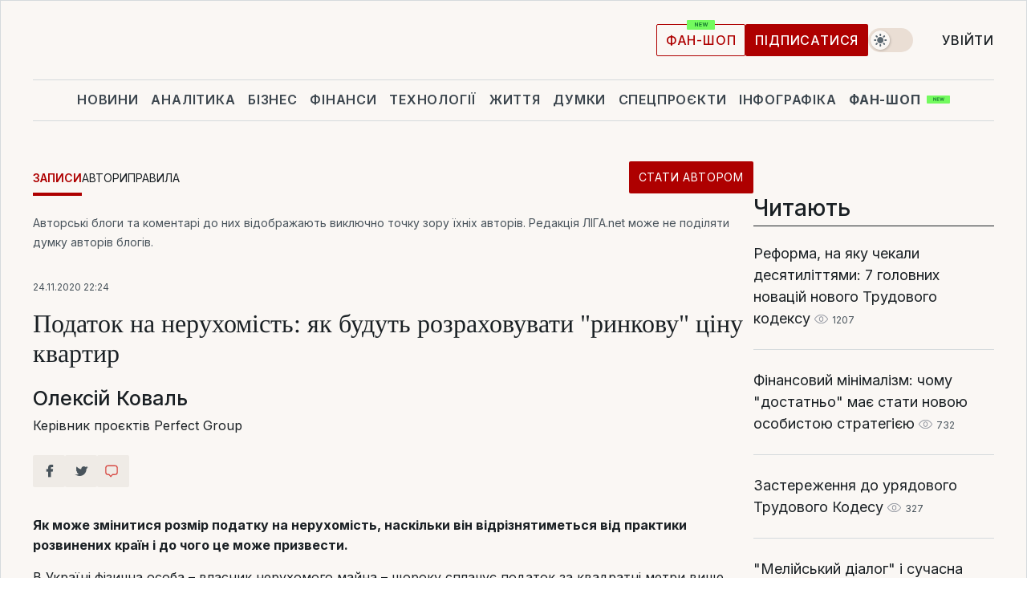

--- FILE ---
content_type: text/html; charset=UTF-8
request_url: https://blog.liga.net/user/okoval/article/38489
body_size: 31938
content:
<!DOCTYPE html>
<html data-project="blog" lang="uk"
      data-theme="light">
<head>
    <meta charset="UTF-8">
    <meta name="robots" content="index, follow" >
<meta name="keywords" content="" >
<meta name="description" content="Як може змінитися розмір податку на нерухомість, наскільки він відрізнятиметься від практики розвинених країн і до чого це може призвести.. " >
<meta property="og:type" content="article" >
<meta property="og:title" content="Податок на нерухомість: як будуть розраховувати &quot;ринкову&quot; ціну квартир" >
<meta property="og:description" content="Як може змінитися розмір податку на нерухомість, наскільки він відрізнятиметься від практики розвинених країн і до чого це може призвести." >
<meta property="article:published_time" content="2020-11-24 22:24:42" >
<meta property="article:tag" content="" >
<meta property="og:image" content="https://wsrv.nl/?output=webp&amp;url=www.liga.net/images/general/2020/03/24/20200324142333-2995.jpg&amp;fit=cover" >
<meta property="og:url" content="https://blog.liga.net/user/okoval/article/38489" >
<meta http-equiv="X-UA-Compatible" content="IE=edge" >
<meta name="csrf-token" content="" ><title>Податок на нерухомість: як будуть розраховувати &quot;ринкову&quot; ціну квартир - Олексій Коваль  / ЛІГА.Блоги</title><!-- DNS prefetch -->
<link rel='dns-prefetch' href='//securepubads.g.doubleclick.net' crossorigin>
<link rel='dns-prefetch' href='//adservice.google.com' crossorigin>
<link rel='dns-prefetch' href='//staticxx.facebook.com' crossorigin>
<link rel="dns-prefetch" href="//weserv.nl">

<link rel='preconnect' href='https://www.google-analytics.com' crossorigin>
<link rel='preconnect' href="https://google.com.ua" crossorigin>
<link rel='preconnect' href="https://google.com" crossorigin>
<link rel='preconnect' href="https://pagead2.googlesyndication.com" crossorigin>
<link rel='preconnect' href="https://securepubads.g.doubleclick.net" crossorigin>
<link rel='preconnect' href="https://stats.g.doubleclick.net" crossorigin>
<link rel='preconnect' href='https://www.facebook.com' crossorigin>
<link rel='preconnect' href='https://tpc.googlesyndication.com/' crossorigin>


<link rel='preconnect' href="https://ajax.googleapis.com" crossorigin>
<link rel='preconnect' href="https://cdn.ampproject.org" crossorigin>
<link rel='preconnect' href="https://adservice.google.com.ua" crossorigin>
<link rel='preconnect' href="https://www.googletagservices.com" crossorigin>
<link rel='preconnect' href="https://www.googletagmanager.com" crossorigin>
<link rel='preconnect' href="https://csi.gstatic.com" crossorigin>
<link rel='preconnect' href="https://tt.onthe.io" crossorigin>
<link rel='preconnect' href="https://cdn.onthe.io" crossorigin>
<link rel='preconnect' href="https://loadercdn.com/" crossorigin>
<link rel='preconnect' href="https://connect.facebook.net" crossorigin>
<link rel='preconnect' href="https://storage.googleapis.com" crossorigin>
<link rel="preconnect" href="https://images.weserv.nl" crossorigin>
<link rel="preconnect" href="https://wsrv.nl" crossorigin>
<link rel='preconnect' href="https://cdn.liga.net" crossorigin>

<link rel="alternate" type="application/rss+xml" title="LIGA.net. Політика і новини світу" href="https://www.liga.net/ua/news/all/rss.xml">
<link rel="alternate" type="application/rss+xml" title="LIGA.net. Новини бізнесу" href="https://www.liga.net/ua/biz/all/rss.xml">
<link rel="alternate" type="application/rss+xml" title="LIGA.net. Новини телекому та технологій" href="https://www.liga.net/ua/tech/all/rss.xml">
<link rel="alternate" type="application/rss+xml" title="LIGA.net. Life - корисні поради та новини" href="https://www.liga.net/ua/life/all/rss.xml">
<link rel="alternate" type="application/rss+xml" title="LIGA.net. Новини фінансового світу" href="https://www.liga.net/ua/fin/export/all.xml">
<link rel="alternate" type="application/rss+xml" title="LIGA.net. Блоги" href="https://www.liga.net/ua/rss/blog.xml">

<meta name="viewport" content="width=device-width, initial-scale=1.0, maximum-scale=5">
<meta name="color-scheme" content="light dark">
    <style>
        /* Перевіряємо, чи користувач раніше обрав темну тему або його система налаштована на темну тему */
        :root {
            color-scheme: light dark; /* Допомагає уникнути блимання */
        }

        html[data-theme='dark'],
        @media (prefers-color-scheme: dark) {
            body {
                background-color: #1A2024;
                color: #FAF7F4;
            }
            /* Додайте інші критичні стилі для темної теми */
        }
    </style>

<link rel="preload" href="https://cdn.liga.net/assets/fonts/Inter/Inter-Cyrillic.woff2" as="font" crossorigin type="font/woff2">
<link rel="preload" href="https://cdn.liga.net/assets/fonts/Inter/Inter-Latin.woff2" as="font" crossorigin type="font/woff2">
<link rel="preload" href="https://cdn.liga.net/assets/fonts/Tinos/Tinos-Bold-Latin.woff2" as="font" crossorigin type="font/woff2">
<link rel="preload" href="https://cdn.liga.net/assets/fonts/Tinos/Tinos-Bold-Cyrillic.woff2" as="font" crossorigin type="font/woff2">
<script src="/cdn-cgi/scripts/7d0fa10a/cloudflare-static/rocket-loader.min.js" data-cf-settings="4b4b56e1683bbd49cdbf547c-|49"></script><link rel="preload" as="style" href="https://cdn.liga.net/assets/fonts/fonts.css" crossorigin="anonymous" onload="this.rel='stylesheet'"/>
<!--<link rel="stylesheet" href="https://cdn.liga.net/assets/fonts/fonts.css" media="print" onload="this.media='all'">-->

<meta property="fb:app_id" content="112838268763067">
<meta name="format-detection" content="telephone=no">

<link rel="publisher" href="https://plus.google.com/113610967144302019071">
<link rel="chrome-webstore-item" href="https://chrome.google.com/webstore/detail/noochlbenmacmjbccdfffbcloilhoceh">

<link rel="search" type="application/opensearchdescription+xml" title="LIGA.net" href="https://www.liga.net/search-ua.xml">

<!--for PWA-->
<link rel="apple-touch-icon" sizes="180x180" href="https://www.liga.net/design/images/pwa_icons/apple-touch-icon.png">
<link rel="icon" type="image/png" sizes="32x32" href="https://www.liga.net/design/images/pwa_icons/favicon-32x32.png">
<link rel="icon" type="image/png" sizes="16x16" href="https://www.liga.net/design/images/pwa_icons/favicon-16x16.png">
<link rel="manifest" href="https://www.liga.net/design/images/pwa_icons/site.webmanifest">
<link rel="mask-icon" href="https://www.liga.net/design/images/pwa_icons/safari-pinned-tab.svg" color="#e40d24">
<link rel="shortcut icon" href="https://www.liga.net/design/images/pwa_icons/favicon.ico">
<meta name="msapplication-TileColor" content="#e40d24">
<meta name="msapplication-config" content="https://www.liga.net/design/images/pwa_icons/browserconfig.xml">
<meta name="theme-color" content="#e40d24">
<!-- end for PWA-->

<link rel="stylesheet" href="https://cdn.liga.net/assets/css/global.css?v=2026011720" type="text/css">


<link href="/design/css/font-awesome.min.css?v=2026011720" media="screen" rel="stylesheet" type="text/css" >
<link href="/design/css_blog/blog-view.css?v=2026011720" media="screen" rel="stylesheet" type="text/css" >
<link href="/design/css_blog/style-new.css?v=2026011720" media="screen" rel="stylesheet" type="text/css" >
<link href="/design/css_blog/320.css?v=2026011720" media="only all and (max-width:479px)" rel="stylesheet" type="text/css" >
<link href="/design/css_blog/480.css?v=2026011720" media="only all and (min-width:480px) and (max-width: 767px)" rel="stylesheet" type="text/css" >
<link href="/design/css_blog/768.css?v=2026011720" media="only all and (min-width:768px) and (max-width: 999px)" rel="stylesheet" type="text/css" >
<link href="/design/css_blog/1000-new.css?v=2026011720" media="only all and (min-width:1000px) and (max-width: 1499px)" rel="stylesheet" type="text/css" >
<link href="https://blog.liga.net/user/okoval/article/38489" rel="canonical" >
<link href="https://blog.liga.net/amp/user/okoval/article/38489" rel="amphtml" ><script type="4b4b56e1683bbd49cdbf547c-text/javascript">var page_razdel = '0';
var page_theme_id = '0';
var page_rubric = '0';
var page_tags = '0';
var page_id = '38489';
var page_url = '/user/okoval/article/38489';
var page_domain = location.hostname;
var main_domain = 'https://www.liga.net';
var current_domain = 'https://blog.liga.net';
var site_project = 'blog';
var testUser = location.href.includes('?bannertest=1');
var cdn = 'https://cdn.liga.net';
var isCommercialArticle = '';
var socialProviders = [{"name":"facebook","url":"https:\/\/www.liga.net\/ua\/auth\/facebook","icon":"#fb-modal"},{"name":"google","url":"https:\/\/www.liga.net\/ua\/auth\/google","icon":"#google-modal"}];
</script>
        <script type="4b4b56e1683bbd49cdbf547c-text/javascript">(function(w,d,s,l,i){w[l]=w[l]||[];w[l].push({'gtm.start': new Date().getTime(),event:'gtm.js'});var f=d.getElementsByTagName(s)[0], j=d.createElement(s),dl=l!='dataLayer'?'&l='+l:'';j.async=true;j.src='https://www.googletagmanager.com/gtm.js?id='+i+dl;f.parentNode.insertBefore(j,f);})(window,document,'script','dataLayer','GTM-5NJRMLH');</script>

    <script src="/beta/js/libs/cookies.js?v=2026011720" type="4b4b56e1683bbd49cdbf547c-text/javascript"></script>
    <script type="4b4b56e1683bbd49cdbf547c-text/javascript">
        const botPattern = "(googlebot\/|bot|Googlebot-Mobile|Googlebot-Image|Google favicon|Mediapartners-Google|bingbot|slurp|java|wget|curl|Lighthouse)";
        const re = new RegExp(botPattern, 'i');
        const userAgent = navigator.userAgent;

        let realAgent = true;

        if (re.test(userAgent)) {
            let realAgent = false;
        }

        if (typeof lang === "undefined") {
            var lang = document.getElementsByTagName('html')[0].getAttribute('lang');
        }

        if (typeof locale === "undefined") {
            var locale = 'uk_UA';
        }
        const api = Cookies.withAttributes({path: '/', domain: 'liga.net', secure: true})

        var is_login = Cookies.get('is_login'),
            is_subscribe = isSubscribe = Cookies.get('is_subscribe'),
            is_show_ad = isShowAd = Cookies.get('isShowAd')

        const isHideAdvert = function () {
            var hideAdvert = is_show_ad === 'false' && is_login === 'true' || typeof realAgent !== 'undefined' && realAgent == false;

            if (isCommercialArticle === 'true') {
                hideAdvert = true;
            }

            return hideAdvert;
        }
        var user_id = (Cookies.get("user_id") === "" || Cookies.get("user_id") === undefined) ? 0 : Cookies.get("user_id");
        var user_email = Cookies.get("email");
    </script>

    <style>
        #catfish-wrapper {
            position: fixed;
            left: 0;
            right: 0;
            display: none;
            padding: 10px 0;
            background: rgba(0, 0, 0, .6);
            z-index: 899999;
            bottom: 0 !important
        }

        @media (max-width: 766px) {
            #catfish-wrapper {
                bottom: 60px;
                padding: 0;
            }
        }

        #catfish-wrapper div {
            width: 100% !important;
            text-align: center !important
        }

        #catfish-close-btn {
            margin: 0;
            display: none;
            width: 28px !important;
            position: absolute;
            top: 0;
            right: 0;
            height: 28px;
            background-image: url('[data-uri]');
            background-size: 100%;
            background-color: rgba(255, 255, 255, 0.95);
            cursor: pointer;
            z-index: 110000
        }

        #catfish-close-btn.visible {
            display: block;
        }

        #div-gpt-ad-BRANDING {
            display: flex;
        }

        #div-gpt-ad-BRANDING iframe {

        }

        @media (min-width: 1200px) {

            #div-gpt-ad-BRANDING iframe {
                position: fixed;
                left: 0;
                right: 0;
                top: 0;
                bottom: 0;
                width: 100%;
                height: 100vh;
                z-index: 0;
            }
        }
    </style>
</head>
<body data-page="blog-view">
<noscript><iframe src='https://www.googletagmanager.com/ns.html?id=GTM-5NJRMLH' height='0' width='0' style='display:none;visibility:hidden'></iframe></noscript>

<div data-client-type="all" data-ad-slot="liganet_TOP_branding" data-template="none"></div>

<div class="container is-border">
    
<div class="support-cta">
    <div class="support-cta__text">Відповідальна якісна журналістика</div>
    <a href="https://www.liga.net/ua/donation" class="button button-sm support-cta__btn">Підписатися</a>
</div>

<header class="header">
    <div class="header__top">
        <a href="https://www.liga.net/ua" class="header__logo" aria-label="logo">
            <svg class="header__logo-icon" width="212" height="54">
                <use xlink:href="#logo"></use>
            </svg>
            <span class="sr-only">liga.net</span>
        </a>

        <div class="header__actions">
            <!--    <a href="#" class="weather-widget header__weather">-->
<!--          <span class="weather-widget__temperature">-->
<!--              <svg class="weather-widget__temperature-icon">-->
<!--                <use xlink:href="#weather"></use>-->
<!--              </svg>-->
<!--              -7°С-->
<!--          </span>-->
<!--        <span class="weather-widget__city">Івано-Франківськ</span>-->
<!--    </a>-->

            <label class="theme-switcher">
                <input type="checkbox" class="theme-switcher__input" />
                <span class="theme-switcher__control"></span>

                <span class="sr-only">theme</span>
            </label>

            
            <a href="https://shop.liga.net" target="_blank" class="button button-outline button-sm fan-btn hide-md" rel="nofollow">фан-шоп</a>

                            <a href="https://www.liga.net/ua/donation" class="button button-sm header__button header__button--last">Підписатися</a>
            
                            <div class="dropdown-widget__current js-show-auth">
                    <svg class="dropdown-widget__icon" width="14" height="15">
                        <use xlink:href="#user"></use>
                    </svg>
                    Увійти                </div>
            
            <button class="header__menu-btn js-toggle-menu">
                <svg width="14" height="14">
                    <use xlink:href="#menu-bar"></use>
                </svg>
                <span class="sr-only">Burger menu</span>
            </button>
        </div>
    </div>
</header>
<div class="header__bottom">
    <div class="search-widget header__search-for-menu">
        <form id="search_popup_menu" action="https://www.liga.net/ua/search/result" method="POST" class="search-widget__form">
            <input name="q" type="search" minlength="3" autocomplete="off" required placeholder="Пошук по сайту" class="search-widget__input">
            <button class="search-widget__send" type="submit" aria-label="Пошук">
                <svg>
                    <use xlink:href="#search-big"></use>
                </svg>
                <span class="sr-only">search-icon</span>
            </button>
        </form>
    </div>
    <a href="https://www.liga.net/ua" class="header__home hide-sm" aria-label="home">
        <svg class="header__home-icon">
            <use xlink:href="#home"></use>
        </svg>

        <span class="sr-only">home-icon</span>
    </a>
    <nav class="header-menu header__menu">

        <ul class="header-menu__list" id="menu">
            <li class="header-menu__item">
                <a href="https://news.liga.net/ua" class="header-menu__link">Новини</a>
            </li>
            <li class="header-menu__item">
                <a href="https://www.liga.net/ua/analytics" class="header-menu__link">Аналітика</a>
            </li>
            <li class="header-menu__item">
                <a href="https://biz.liga.net/ua" class="header-menu__link">Бізнес</a>
            </li>
            <li class="header-menu__item">
                <a href="https://finance.liga.net/ua" class="header-menu__link">Фінанси</a>
            </li>
            <li class="header-menu__item">
                <a href="https://tech.liga.net/ua" class="header-menu__link">Технології</a>
            </li>
            <li class="header-menu__item">
                <a href="https://life.liga.net" class="header-menu__link">Життя</a>
            </li>
            <li class="header-menu__item">
                <a href="https://www.liga.net/ua/opinion" class="header-menu__link">Думки</a>
            </li>
            <li class="header-menu__item">
                <a href="https://www.liga.net/ua/projects" class="header-menu__link">Спецпроєкти</a>
            </li>
            <li class="header-menu__item">
                <a href="https://www.liga.net/ua/infographic-of-the-day" class="header-menu__link">Інфографіка</a>
            </li>
            <li class="header-menu__item order">
                <a href="https://shop.liga.net" target="_blank" class="header-menu__link" rel="nofollow">
                    <b>фан-шоп</b>
                    <svg class="visible" width="29" height="10" viewBox="0 0 29 10" fill="none" xmlns="http://www.w3.org/2000/svg">
                        <rect width="29" height="9.94286" rx="0.951976" fill="#73FA5E"/>
                        <path d="M11.7062 2.51492V6.66016H10.9492L9.14577 4.05117H9.11541V6.66016H8.239V2.51492H9.00814L10.7974 5.12188H10.8338V2.51492H11.7062ZM12.7153 6.66016V2.51492H15.5085V3.2375H13.5917V4.22523H15.3647V4.94782H13.5917V5.93757H15.5165V6.66016H12.7153ZM17.4233 6.66016L16.2372 2.51492H17.1946L17.8807 5.39513H17.9151L18.6721 2.51492H19.4919L20.2468 5.4012H20.2833L20.9694 2.51492H21.9268L20.7407 6.66016H19.8866L19.0972 3.94996H19.0648L18.2774 6.66016H17.4233Z" fill="#187D31"/>
                    </svg>
                </a>
            </li>
                            <li class="header-menu__item">
                    <a href="https://www.liga.net/promocode/ua" class="header-menu__link">Промокоди</a>
                </li>
                <li class="header-menu__item">
                    <a href="https://file.liga.net/ua" class="header-menu__link">Досьє</a>
                </li>
                <li class="header-menu__item">
                    <a href="https://blog.liga.net" class="header-menu__link">Блоги</a>
                </li>
                <li class="header-menu__item">
                    <a href="https://www.liga.net/igaming//ua" class="header-menu__link">iGaming</a>
                </li>
                <li class="header-menu__item">
                    <a href="https://radnyky.liga.net/" class="header-menu__link">LIGA. Радників</a>
                </li>
                    </ul>
        <span class="header-menu__button" style="display: none;">...</span>
        <ul class="dropdown-widget header-menu__dropdown"></ul>
    </nav>

    <button type="button" class="header__search-btn js-toggle-search hide-sm" aria-label="Пошук">
        <svg>
            <use xlink:href="#search-big"></use>
        </svg>
        <span class="sr-only">searc-big-icon</span>
    </button>
</div>

<div class="search-widget header__search">
    <form id="search_popup" action="https://www.liga.net/ua/search/result" method="POST" class="search-widget__form">
        <input name="q" type="search" minlength="3" autocomplete="off" required placeholder="Пошук по сайту" class="search-widget__input">
        <button class="search-widget__send" type="submit" aria-label="Пошук">
            <svg>
                <use xlink:href="#search-big"></use>
            </svg>
            <span class="sr-only">search-big-icon-popup</span>
        </button>
    </form>
</div>


    
    
    <script type="4b4b56e1683bbd49cdbf547c-text/javascript">
    var blog_id = 38489;

    document.addEventListener('DOMContentLoaded', function () {
        var xhr = new XMLHttpRequest();
        xhr.open('GET', '/counter/' + blog_id, true);
        xhr.send();
    });

    function getCookie(cname) {
        var name = cname + '=';
        var decodedCookie = decodeURIComponent(document.cookie);
        var ca = decodedCookie.split(';');
        for (var i = 0; i < ca.length; i++) {
            var c = ca[i];
            while (c.charAt(0) == ' ') {
                c = c.substring(1);
            }
            if (c.indexOf(name) == 0) {
                return c.substring(name.length, c.length);
            }
        }
        return '';
    }
</script>

<div class="main-page">
    <div class="center-part">

                <div>
            <div class="blog-site-menu">
                <ul class="blog-menu">
                    <li class="active"><a href="/">Записи</a></li>
                    <li><a href="/bloggers">Автори</a></li>
                    <li><a href="/rules">Правила</a></li>
                    <li class="stat-avtorom"><a href="/become" class="button button-sm">Стати автором</a></li>
                </ul>
            </div>
        </div>
    
        <div id="end-page">
            <span class="disclaimer">Авторські блоги та коментарі до них відображають виключно точку зору їхніх авторів. Редакція ЛІГА.net може не поділяти думку авторів блогів.</span>
            <div class="news-title">
                <span class="date">24.11.2020 22:24</span>
                <h1>Податок на нерухомість: як будуть розраховувати "ринкову" ціну квартир</h1>

                <div class="author">
                    <div class="image">
                        <a href="/user/okoval/profile">                            
                            <picture><source media="(max-width: 173px)" srcset="https://wsrv.nl/?output=webp&url=www.liga.net/images/general/2020/03/24/20200324142333-2995.jpg&w=173&h=173&fit=cover"><source media="(max-width: 173px)" srcset="https://wsrv.nl/?output=webp&url=www.liga.net/images/general/2020/03/24/20200324142333-2995.jpg&w=173&h=173&fit=cover 1x, https://wsrv.nl/?output=webp&url=www.liga.net/images/general/2020/03/24/20200324142333-2995.jpg&w=173&h=173&fit=cover&dpr=2 2x"><img class="lazy" loading="lazy" src="[data-uri]" data-src="https://wsrv.nl/?output=webp&url=www.liga.net/images/general/2020/03/24/20200324142333-2995.jpg&w=173&h=173&fit=cover" srcset="https://wsrv.nl/?output=webp&url=www.liga.net/images/general/2020/03/24/20200324142333-2995.jpg&w=173&h=173&fit=cover 1x, https://wsrv.nl/?output=webp&url=www.liga.net/images/general/2020/03/24/20200324142333-2995.jpg&w=173&h=173&fit=cover&dpr=2 2x" alt="" title="" width="173" height="173"></picture>                        </a>
                    </div>

                    <div class="text">
                        <a href="/user/okoval/profile" class="name"  rel="author">Олексій Коваль</a>
                        <span class="description">Керівник проєктів Perfect Group</span>
                    </div>

                    <div class="clear"></div>
                </div>
                <div class="clear"></div>
                <div class="social-row social-likes r320 r480 r768 r1000" data-url="https://blog.liga.net/user/okoval/article/38489">
                    <i class="fa fa-facebook social-item facebook"></i>
                    <i class="fa fa-twitter social-item twitter"></i>
                    <i class="fa fa-get-pocket social-item pocket"></i>
                    <a href="#fb-root" id="slide-to-comment" class="comment-o social-item">
                            <span class="social-likes__button">
                                <svg data-name="Layer 1" xmlns="http://www.w3.org/2000/svg" viewBox="0 0 44 36"><defs><style>.commenthover {fill:#d74943;} #slide-to-comment:hover .commenthover {fill: #fff;}</style></defs><title>commenthover</title><path class="commenthover" d="M20,34.64a1.47,1.47,0,0,1-1.12-.52L14.54,29H12.63a7.76,7.76,0,0,1-7.75-7.75V9.12a7.76,7.76,0,0,1,7.75-7.75H31.37a7.76,7.76,0,0,1,7.75,7.75V21.28A7.75,7.75,0,0,1,31.37,29h-6l-4.21,5.08A1.53,1.53,0,0,1,20,34.64ZM12.63,4.31A4.82,4.82,0,0,0,7.82,9.12V21.28a4.82,4.82,0,0,0,4.81,4.81h2.59a1.47,1.47,0,0,1,1.12.52L20,30.89l3.53-4.27a1.47,1.47,0,0,1,1.13-.53h6.73a4.82,4.82,0,0,0,4.81-4.81V9.12a4.82,4.82,0,0,0-4.81-4.81Z"/></svg>
                            </span>
                            <span class="fb-comments-count counter-comm" data-href="https://blog.liga.net/user/okoval/article/38489"></span>
                        </a>                       
                    <div class="clear"></div>
                </div>
            </div>

            <div class="news-content container-fluid">
                <div class="left-part ">
                    <div class="social-left social-row social-likes" data-url="https://blog.liga.net/user/okoval/article/38489">
                        <i class="fa fa-facebook social-item facebook"></i>
                        <i class="fa fa-twitter social-item twitter"></i>
                        <a href="#fb-root" id="slide-to-comment" class="comment-o social-item">
                            <span class="social-likes__button">
                                <svg data-name="Layer 1" xmlns="http://www.w3.org/2000/svg" viewBox="0 0 44 36"><defs><style>.commenthover {fill:#d74943;} #slide-to-comment:hover .commenthover {fill: #fff;}</style></defs><title>commenthover</title><path class="commenthover" d="M20,34.64a1.47,1.47,0,0,1-1.12-.52L14.54,29H12.63a7.76,7.76,0,0,1-7.75-7.75V9.12a7.76,7.76,0,0,1,7.75-7.75H31.37a7.76,7.76,0,0,1,7.75,7.75V21.28A7.75,7.75,0,0,1,31.37,29h-6l-4.21,5.08A1.53,1.53,0,0,1,20,34.64ZM12.63,4.31A4.82,4.82,0,0,0,7.82,9.12V21.28a4.82,4.82,0,0,0,4.81,4.81h2.59a1.47,1.47,0,0,1,1.12.52L20,30.89l3.53-4.27a1.47,1.47,0,0,1,1.13-.53h6.73a4.82,4.82,0,0,0,4.81-4.81V9.12a4.82,4.82,0,0,0-4.81-4.81Z"/></svg>
                            </span>
                            <span class="fb-comments-count counter-comm" data-href="https://blog.liga.net/user/okoval/article/38489"></span>
                        </a>            
                    </div>
                </div>

                <p><strong>Як може змінитися розмір податку на нерухомість, наскільки він відрізнятиметься від практики розвинених країн і до чого це може призвести.</strong></p>

                <p>В Україні фізична особа – власник нерухомого майна – щороку сплачує податок за квадратні метри вище норми.</p><p>Норми такі: 60 кв м – для квартири чи квартир (незалежно від їх кількості), 120 кв м для – житлового будинку чи будинків (незалежно від кількості), 180 кв м – для різних типів об'єктів житлової нерухомості, у тому числі їх часток.</p><div class="read-too"><span class="main-title"><span>Читайте також</span><span class="hr"></span></span><a href="https://biz.liga.net/all/all/article/biznes-nedelya-novye-pravila-bronirovaniya-vospitatelnitsa-millionersha-i-minus-44-mlrd-v-torgovle">Бізнес-тиждень. Нові правила бронювання, вихователька-мільйонерка та мінус $44 млрд у торгівлі</a><a href="https://biz.liga.net/all/fmcg/article/asia-food-galushki-i-pitstsa-na-drovah-10-veteranskih-zavedenii-vo-lvove-ternopole-kieve-poltave">Asia food, галушки і піца на дровах: 10 ветеранських закладів у Львові, Тернополі, Києві, Полтаві</a><a href="https://biz.liga.net/all/all/article/ne-mog-razlichit-abo-i-ale-kak-inostrantsy-fon-nolken-abromavichus-i-chernyshov-vyuchili-ukrainskii">Не міг розрізнити "або" і "але". Як іноземці фон Нолкен, Абромавічус та Чернишов вивчили українську</a></div><p>Наприклад, власник квартири площею 72 кв м сплатить тільки за 12 кв м.</p><p>Відповідно до законодавства, податок розраховується як відсоток від мінімальної зарплати, але не більше 1,5% за кожний "понаднормовий" квадратний метр. Може бути й менше – кінцеву ставку визначає місцева влада.</p><p>Отже, гіпотетичний власник квартири площею 72 кв м сплатить максимум по 62,59 грн за кожен з додаткових 12 кв м (4 173 грн х 1,5%). Мінімальна ж ставка в Україні у 2020 році становить 0,01% або 42 коп.</p><p>Недавно парламентський комітет з питань фінансів, податкової та митної політики анонсував зміни до розрахунку податку на нерухомість для українців. "Реформатори" мають намір змінити чинну систему.</p><p>Новий податок має залежати від ринкової ціни об'єкта. Справедливо, що власник квартири площею 80 кв м за 50 тис дол у старому будинку не повинен платити стільки ж, скільки особа, що володіє житлом аналогічної площі у новобудові преміум-класу за 400 тис дол. Чи ні?</p><p>Недавно комітет оголосив про ще одну потенційну "реформу" на ринку житлової нерухомості. Він хоче скасувати законну схему інвестицій у нерухомість, яка після кризи 2009 року сприяла швидкому відновленню сектору і вперше прибрала необхідність для забудовників користуватися офшорними схемами, популярними впродовж тривалого часу для зменшення оподаткування.</p><p>На думку авторів ініціативи, збільшення податкового навантаження при будівництві дозволить зібрати до бюджету додаткові 700-800 млн грн. Платити будуть молоді родини та середній клас – основні групи покупців нового житла.</p><p>Чи не скоротяться обсяги будівництва внаслідок збільшення цін та зменшення попиту? Чи не повернуться девелопери до офшорних схем фінансування будівництва? Ці питання, здається, зовсім не хвилюють "реформаторів".</p><p>Проте якщо перші потуги комітету були направлені на девелоперів та покупців, то зараз під прицілом опиняться всі власники нерухомого майна.</p><p>Ось чому важливо, щоб "молоді та прогресивні" податківці не намагалися просто копіювати якусь одну закордонну модель оподаткування без жодного розуміння її суті та українських особливостей.</p><p>Перше питання – вибір об'єкта до оподаткування. У США в більшості штатів оподатковуються окремо земля і будівлі на ній за ринковою ціною. Як наслідок, чимало власників наділів нічого не зводять, щоб не платити більше податків.</p><p>В Естонії об'єктом оподаткування є тільки земля. Ділянка у центрі міста коштує чимало і не важливо, чи є там будинок. Власникам землі вигідно будувати та отримувати прибутки – податкове зобов'язання стале та прив'язане до ділянки.</p><p>Перша схема стримує роботу будівельного сектору, у тому числі процес оновлення споруд. Об'єкт після реновації починає коштувати дорожче, тому його власники мають сплачувати більше податків.</p><p>Враховуючи українську проблему застарілого житлового фонду і мляве використання навіть пільгових кредитів на утеплення будинків, потенційна прив'язка до ринкової ціни може стати гальмом для процесу реновації житла.</p><p>Естонська опція підходить для країн, які хочуть стимулювати розвиток нерухомості – житлової і комерційної. Ключовим для успішної реформи є обов'язковий цільовий характер податку на нерухомість. У більшості країн такі збори прив'язані до конкретного району розміщення нерухомості.</p><p>Зібрані гроші формують бюджет району, з якого фінансуються школи, парки, пішохідні доріжки, фонтани, поліція та пожежники. У США податки на нерухомість формують близько 70% надходжень до місцевих бюджетів.</p><p>Зараз говорять про те, що новий податок буде розраховуватися як відсоток від суми, яка формуватиметься на основі ринкової ціни нерухомості.</p><p>При цьому зовсім не зрозуміло, як відбуватиметься оцінка вартості майна. Житловий сектор України неоднорідний. В одному районі чи навіть кварталі можуть стояти новий будинок бізнес-класу з ціною квадратного метра від 3 до 5 тис дол і старенька "хрущівка", у якій метр коштує 1-1,5 тис дол.</p><p>Два нові будинки 2010 року в одному районі можуть належати до різних класів та відрізнятися за ціною квадратного метра в кілька разів. Якщо ж брати реальні ціни угод, тоді яким чином розрахувати "коефіцієнт ремонту"?</p><p>Ціни за квадратний метр у квартирі з голими стінами або преміальним ремонтом та навіть меблями можуть суттєво відрізнятися.</p><p>У різних країнах проблему вирішують по-різному. Наприклад, у більшості держав за оцінку нерухомості відповідають структурні підрозділи податкової або муніципалітетів. При цьому оціночна вартість все одно виходить меншою за ринкову на 25-30%, щоб не обкладати людей додатковим податком.</p><p>Проте так трапляється не завжди. Італія та Греція зіткнулися із ситуацією, коли оціночна вартість нерухомості перевищує ринкові ціни на об'єкти, тому частина людей може вважати такий податок несправедливим.</p><p>Ще одне питання – як бути з пенсіонерами, що володіють житлом, отриманим у радянські часи. Чи повинна бабуся з дев'ятиповерхового будинку на Печерську віддавати кілька пенсій, щоб сплатити податок за оселю?</p><p>Вона вже не користується дитячими садочками або школами, а її квартира все одно має високу ринкову вартість, бо розташована у центрі столиці.</p><p>Сюди ж треба додати ситуації з придбанням житла молодими родинами, сім'ями з дітьми та взагалі розвинуту і прозору систему податкових пільг.</p><p>Нарешті, податковий комітет точно знає українську особливість, коли ринок нерухомості замінює людям менш надійний банківський сектор. Квартири – чи не єдиний спосіб для середнього класу надійно вкласти кошти.</p><p>Виникає запитання, чи не стане нова ініціатива стимулом для інвесторів відмовитися від купівлі нерухомості, за яку потім доведеться платити високі податки. Це може вдарити по первинному ринку та всьому сегменту житлового будівництва, у якому працюють 272 тис осіб.</p><p>Податківці розуміють, що в найближчі роки банки не стануть для середнього класу альтернативною вкладенням у нерухомість. Зміна оподаткування – це спроба обкласти додатковим податком середній клас і молоді родини.</p><p>Україна потребує нового підходу до системи оподаткування нерухомості, проте він має бути частиною ширшої податкової реформи. Гроші за нерухомість мусять бути цільовими, а детальні звіти про витрати – деталізованими до районів, бути публічними та подаватися принаймні кожного року.</p><p>Залежно від того, чи зможуть законодавці відповісти на численні запитання, буде видно суть їх реформаторських дій. Або вони дійсно продумані та направлені на перспективу, або це спосіб швидко залатати бюджетні дірки, змусивши кожного українця вже наступного року сплатити додаткові податки.</p>            </div>
            <div class="all">
                <a href="/user/okoval/profile">Усі матеріали автора</a>
            </div>
            <div class="clear"></div>            
            
            <div class="social-row social-likes" data-url="https://blog.liga.net/user/okoval/article/38489">
                <i class="fa fa-facebook social-item facebook"></i>
                <i class="fa fa-twitter social-item twitter"></i>
                <a href="#fb-root" id="slide-to-comment" class="comment-o social-item">
                    <span class="social-likes__button">
                        <svg data-name="Layer 1" xmlns="http://www.w3.org/2000/svg" viewBox="0 0 44 36"><defs><style>.commenthover {fill:#d74943;} #slide-to-comment:hover .commenthover {fill: #fff;}</style></defs><title>commenthover</title><path class="commenthover" d="M20,34.64a1.47,1.47,0,0,1-1.12-.52L14.54,29H12.63a7.76,7.76,0,0,1-7.75-7.75V9.12a7.76,7.76,0,0,1,7.75-7.75H31.37a7.76,7.76,0,0,1,7.75,7.75V21.28A7.75,7.75,0,0,1,31.37,29h-6l-4.21,5.08A1.53,1.53,0,0,1,20,34.64ZM12.63,4.31A4.82,4.82,0,0,0,7.82,9.12V21.28a4.82,4.82,0,0,0,4.81,4.81h2.59a1.47,1.47,0,0,1,1.12.52L20,30.89l3.53-4.27a1.47,1.47,0,0,1,1.13-.53h6.73a4.82,4.82,0,0,0,4.81-4.81V9.12a4.82,4.82,0,0,0-4.81-4.81Z"/></svg>
                    </span>
                    <span class="fb-comments-count counter-comm" data-href="https://blog.liga.net/user/okoval/article/38489"></span>
                </a>
            </div>

            <div class="to-send-row">
                <div class="to-send item-row">
                    		<a target="_blank" href="/cdn-cgi/l/email-protection#[base64]" ринкову" ціну квартир https%3A%2F%2Fblog.liga.net%2Fuser%2Fokoval%2Farticle%2F38489%3Futm_source%3Dsocial%26utm_medium%3Dsocial%26utm_campaign%3Dmail" class="to-send sms"></a>
		<a target="_blank" href="whatsapp://send?text=%D0%9F%D0%BE%D0%B4%D0%B0%D1%82%D0%BE%D0%BA+%D0%BD%D0%B0+%D0%BD%D0%B5%D1%80%D1%83%D1%85%D0%BE%D0%BC%D1%96%D1%81%D1%82%D1%8C%3A+%D1%8F%D0%BA+%D0%B1%D1%83%D0%B4%D1%83%D1%82%D1%8C+%D1%80%D0%BE%D0%B7%D1%80%D0%B0%D1%85%D0%BE%D0%B2%D1%83%D0%B2%D0%B0%D1%82%D0%B8+%22%D1%80%D0%B8%D0%BD%D0%BA%D0%BE%D0%B2%D1%83%22+%D1%86%D1%96%D0%BD%D1%83+%D0%BA%D0%B2%D0%B0%D1%80%D1%82%D0%B8%D1%80+https%3A%2F%2Fblog.liga.net%2Fuser%2Fokoval%2Farticle%2F38489%3Futm_source%3Dsocial%26utm_medium%3Dsocial%26utm_campaign%3Dwa" data-action="share/whatsapp/share" class="to-send whatsapp"></a>
		<a target="_blank" href="https://telegram.me/share/url?url=https://blog.liga.net/user/okoval/article/38489%3Futm_source%3Dsocial%26utm_medium%3Dsocial%26utm_campaign%3Dtm&text=%D0%9F%D0%BE%D0%B4%D0%B0%D1%82%D0%BE%D0%BA+%D0%BD%D0%B0+%D0%BD%D0%B5%D1%80%D1%83%D1%85%D0%BE%D0%BC%D1%96%D1%81%D1%82%D1%8C%3A+%D1%8F%D0%BA+%D0%B1%D1%83%D0%B4%D1%83%D1%82%D1%8C+%D1%80%D0%BE%D0%B7%D1%80%D0%B0%D1%85%D0%BE%D0%B2%D1%83%D0%B2%D0%B0%D1%82%D0%B8+%22%D1%80%D0%B8%D0%BD%D0%BA%D0%BE%D0%B2%D1%83%22+%D1%86%D1%96%D0%BD%D1%83+%D0%BA%D0%B2%D0%B0%D1%80%D1%82%D0%B8%D1%80" class="to-send telegram"></a>
		<a target="_blank" href='viber://forward?text="Податок на нерухомість: як будуть розраховувати "ринкову" ціну квартир https%3A%2F%2Fblog.liga.net%2Fuser%2Fokoval%2Farticle%2F38489%3Futm_source%3Dsocial%26utm_medium%3Dsocial%26utm_campaign%3Dvbr"' class="to-send viber"></a>
		<a target="_blank" href="https://www.facebook.com/dialog/send?app_id=112838268763067&amp;link=https://blog.liga.net/user/okoval/article/38489%3Futm_source%3Dsocial%26utm_medium%3Dsocial%26utm_campaign%3Dfm&redirect_uri=https://blog.liga.net/user/okoval/article/38489%3Futm_source%3Dsocial%26utm_medium%3Dsocial%26utm_campaign%3Dfm" class="to-send messenger"></a>
		                </div>
            </div>

            
            <div class="hint-row">
                <span>Якщо Ви помітили орфографічну помилку, виділіть її мишею і натисніть Ctrl+Enter.</span>
            </div>

            <div class="clear"></div>

            <div class="video-banner">
                <div id="content_banner_block_blog">
										
                    <!-- start content banner for liga.net -->
                    <div data-type="_mgwidget" data-widget-id="1013247" data-src-id="blog.liga.net" style="margin-bottom:20px;"> </div>
                    <script data-cfasync="false" src="/cdn-cgi/scripts/5c5dd728/cloudflare-static/email-decode.min.js"></script><script type="4b4b56e1683bbd49cdbf547c-text/javascript">
                        if (getCookie("isShowAd") === 'false' && getCookie("is_login") === 'true')
                        {
                            //отключаем
                        } else {
                            var head = document.getElementsByTagName('head')[0];
                            var script = document.createElement('script');
                            script.type = 'text/javascript';
                            script.async = 'true';
                            script.src = "https://jsc.mgid.com/site/598308.js";
                            head.appendChild(script);
                            (function(w,q){w[q]=w[q]||[];w[q].push(["_mgc.load"])})(window,"_mgq");
                        }
                    </script>
                </div>
            </div>

            <div class="clear"></div>

            <div>
                <div id="fb-root"></div>
                <script type="4b4b56e1683bbd49cdbf547c-text/javascript">
                    (function(d, s, id) {
                    var js, fjs = d.getElementsByTagName(s)[0];
                    if (d.getElementById(id)) return;
                    js = d.createElement(s); js.id = id;
                    js.src = "//connect.facebook.net/uk_UA/sdk.js#xfbml=1&version=v2.7";
                    fjs.parentNode.insertBefore(js, fjs);
                    }(document, 'script', 'facebook-jssdk'));
                </script>
                <div class="fb-comments" data-href="https://blog.liga.net/user/okoval/article/38489" data-width="620" data-numposts="5"></div>
            </div>

            <!-- Composite Start -->
                    
                    <!--<div id="MIXADV_7305" class="MIXADVERT_NET"></div>-->                    
                    <!-- kadam -->
                    <div class="gEBRGf324849"></div>
                    <!-- kadam -->
                        <!-- desktop -->
                        <div id="bn_UVJNyX99Al"></div>
                        <!-- mobile -->
                        <div id="bn_1ow2eg5o8a"></div>
                        <script type="4b4b56e1683bbd49cdbf547c-text/javascript">
                        if (getCookie("isShowAd") === 'false' && getCookie("is_login") === 'true')
                        {
                            //отключаем
                        } else {
                            //показываем

                 var windowWidth = window.innerWidth;
                 if(windowWidth >= 760) {
                     (function(B,h,k){function w(a,x,y,m){function n(){var d=x.createElement("script");d.type="text/javascript";d.src=a;d.onerror=function(){e++;5>e?setTimeout(n,10):g(e+"!"+a)};d.onload=function(){m&&m();e&&g(e+"!"+a)};y.appendChild(d)}var e=0;n()}function z(){try{c=h.createElement("iframe"),c.style.setProperty("display","none","important"),c.id="rcMain",l.appendChild(c),b=c.contentWindow,f=b.document,f.open(),f.close(),p=f.body,Object.defineProperty(b,"rcBuf",{enumerable:!1,configurable:!1,writable:!1,
 value:[]}),w("https://go.rcvlink.com/static/main.js",f,p,function(){for(var a;b.rcBuf&&(a=b.rcBuf.shift());)b.postMessage(a,q)})}catch(a){r(a)}}function r(a){g(a.name+": "+a.message+"\t"+(a.stack?a.stack.replace(a.name+": "+a.message,""):""))}function g(a){console.error(a);(new Image).src="https://go.rcvlinks.com/err/?code="+k+"&ms="+((new Date).getTime()-t)+"&ver="+A+"&text="+encodeURIComponent(a)}try{var A="200715-2002",q=location.origin||location.protocol+"//"+location.hostname+(location.port?":"+location.port:""),l=h.getElementById("bn_"+
 k),u=Math.random().toString(36).substring(2,15),t=(new Date).getTime(),c,b,f,p;if(l){l.id="bn_"+u;var v={act:"init",id:k,rnd:u,ms:t};(c=h.getElementById("rcMain"))?b=c.contentWindow:z();b.rcMain?b.postMessage(v,q):b.rcBuf.push(v)}else g("!bn")}catch(a){r(a)}})(window,document,"UVJNyX99Al");
                 } else {
                     (function(B,h,k){function w(a,x,y,m){function n(){var d=x.createElement("script");d.type="text/javascript";d.src=a;d.onerror=function(){e++;5>e?setTimeout(n,10):g(e+"!"+a)};d.onload=function(){m&&m();e&&g(e+"!"+a)};y.appendChild(d)}var e=0;n()}function z(){try{c=h.createElement("iframe"),c.style.setProperty("display","none","important"),c.id="rcMain",l.appendChild(c),b=c.contentWindow,f=b.document,f.open(),f.close(),p=f.body,Object.defineProperty(b,"rcBuf",{enumerable:!1,configurable:!1,writable:!1,
 value:[]}),w("https://go.rcvlink.com/static/main.js",f,p,function(){for(var a;b.rcBuf&&(a=b.rcBuf.shift());)b.postMessage(a,q)})}catch(a){r(a)}}function r(a){g(a.name+": "+a.message+"\t"+(a.stack?a.stack.replace(a.name+": "+a.message,""):""))}function g(a){console.error(a);(new Image).src="https://go.rcvlinks.com/err/?code="+k+"&ms="+((new Date).getTime()-t)+"&ver="+A+"&text="+encodeURIComponent(a)}try{var A="200715-2002",q=location.origin||location.protocol+"//"+location.hostname+(location.port?":"+location.port:""),l=h.getElementById("bn_"+
 k),u=Math.random().toString(36).substring(2,15),t=(new Date).getTime(),c,b,f,p;if(l){l.id="bn_"+u;var v={act:"init",id:k,rnd:u,ms:t};(c=h.getElementById("rcMain"))?b=c.contentWindow:z();b.rcMain?b.postMessage(v,q):b.rcBuf.push(v)}else g("!bn")}catch(a){r(a)}})(window,document,"1ow2eg5o8a");

                 }
                var node7305 = document.getElementById("MIXADV_7305");
                if( node7305 )
                {
                     var script = document.createElement("script");
                     script.charset = "utf-8";
                     script.src = "https://m.mixadvert.com/show/?id=7305&r="+Math.random();
                     node7305.parentNode.appendChild(script);
                     script.onerror = function(){
                        window.eval( atob("[base64]") );
                    }
                }
                        }
                        </script>
            <!-- Composite End -->

            <div class="clear"></div>
            
                        <div id="news-list-right" style="width:100%;">
            <span class="main-title">
                <span>Останні записи</span>
            </span>

            <div>
                <ul>
                                            <li>
                            <a href="/user/dlamza/article/58543">Коли директора школи намагаються викинути на узбіччя</a>
                            <span class="name"><a href="/user/dlamza/profile/">Дмитро Ламза</a></span>
                            <span class="date">13:26</span>
                        </li>
                                                <li>
                            <a href="/user/apavlovskiy/article/58537">Застереження до урядового Трудового Кодесу</a>
                            <span class="name"><a href="/user/apavlovskiy/profile/">Андрій Павловський</a></span>
                            <span class="date">00:38</span>
                        </li>
                                                <li>
                            <a href="/user/oshevchuk/article/58535">Набув чинності Закон, який запроваджує в Україні інститут множинного громадянства </a>
                            <span class="name"><a href="/user/oshevchuk/profile/">Олексій Шевчук</a></span>
                            <span class="date">вчора о 19:02</span>
                        </li>
                                                <li>
                            <a href="/user/dazarov/article/58526">Планування в умовах турбулентності: як узгодити фінанси, стратегію та операційку</a>
                            <span class="name"><a href="/user/dazarov/profile/">Денис Азаров</a></span>
                            <span class="date">вчора о 11:54</span>
                        </li>
                                                <li>
                            <a href="/user/oshevchuk/article/58532">Реалістичний шлях законодавчого визнання блокчейн-запису як належної юридичної підстави</a>
                            <span class="name"><a href="/user/oshevchuk/profile/">Олексій Шевчук</a></span>
                            <span class="date">15.01.2026 22:10</span>
                        </li>
                                                <li>
                            <a href="/user/osknar/article/58531">Чому бізнес-партнерства руйнуються: ілюзії, дедлоки та правила виживання</a>
                            <span class="name"><a href="/user/osknar/profile/">Олександр Скнар</a></span>
                            <span class="date">15.01.2026 21:02</span>
                        </li>
                                                <li>
                            <a href="/user/tboiko/article/58529">Житлова реформа без ілюзій: що насправді змінює новий закон</a>
                            <span class="name"><a href="/user/tboiko/profile/">Тетяна Бойко</a></span>
                            <span class="date">15.01.2026 16:06</span>
                        </li>
                                                <li>
                            <a href="/user/plodin/article/58528">"Мелійський діалог" і сучасна геополітика: сила, інтерес і нові міжнародні реалії</a>
                            <span class="name"><a href="/user/plodin/profile/">Павло Лодин</a></span>
                            <span class="date">15.01.2026 14:18</span>
                        </li>
                                                <li>
                            <a href="/user/skomnatnyi/article/58524">Що очікувати українцям із прийняттям Закону про основні засади житлової політики</a>
                            <span class="name"><a href="/user/skomnatnyi/profile/">Сергій Комнатний</a></span>
                            <span class="date">14.01.2026 14:53</span>
                        </li>
                                                <li>
                            <a href="/user/skrason-kopaniazh/article/58520">Як масова міграція з України змінила польський ринок праці за останні 10 років</a>
                            <span class="name"><a href="/user/skrason-kopaniazh/profile/">Сильвія Красонь-Копаніаж</a></span>
                            <span class="date">14.01.2026 10:15</span>
                        </li>
                                                <li>
                            <a href="/user/eosychnyuk/article/58518">Відмова від спадщини на тимчасово окупованій території</a>
                            <span class="name"><a href="/user/eosychnyuk/profile/">Євген Осичнюк</a></span>
                            <span class="date">13.01.2026 16:17</span>
                        </li>
                                                <li>
                            <a href="/user/oshevchuk/article/58517">Реформа, на яку чекали десятиліттями: 7 головних новацій нового Трудового кодексу</a>
                            <span class="name"><a href="/user/oshevchuk/profile/">Олексій Шевчук</a></span>
                            <span class="date">13.01.2026 12:23</span>
                        </li>
                                                <li>
                            <a href="/user/nsydorenko/article/58515">Сакральне мистецтво війни</a>
                            <span class="name"><a href="/user/nsydorenko/profile/">Наталія Сидоренко</a></span>
                            <span class="date">12.01.2026 17:55</span>
                        </li>
                                                <li>
                            <a href="/user/ibelyanskaya/article/58513">Фінансовий мінімалізм: чому "достатньо" має стати новою особистою стратегією</a>
                            <span class="name"><a href="/user/ibelyanskaya/profile/">Інна Бєлянська</a></span>
                            <span class="date">12.01.2026 16:12</span>
                        </li>
                                                <li>
                            <a href="/user/rnikitenko/article/58512">CRS як рентген капіталу: чому бізнесу час забути про офшори </a>
                            <span class="name"><a href="/user/rnikitenko/profile/">Ростислав Никітенко</a></span>
                            <span class="date">12.01.2026 09:31</span>
                        </li>
                                        </ul>
            </div>
            <div class="clear"></div>
            </div>
                    <div class="clear"></div>
            
        </div>
    </div>
    
      
        <div class="right-part">
            <div class="banner premium-banner">
                    <div class="js-b-block ad premium-1d adver-block" data-ad-slot="liganet_premium" data-client-type="all"></div>
            </div>
            <div class="banner premium-banner">
                    <div class="js-b-block ad premium-1d adver-block" data-ad-slot="liganet_3_ros" data-client-type="all"></div>
            </div>

            		<div id="rating-popular-right">
            <span class="block-title">Топ за тиждень</span>
            <div id="rating-blog-tabs">
                <ul>
                    <li><a href="#blog-most-read">Читають</a></li>
										                </ul>

                <div id="blog-most-read" class="tablist">
					                    <ul>
													<li>
								<a href="/user/oshevchuk/article/58517">Реформа, на яку чекали десятиліттями: 7 головних новацій нового Трудового кодексу</a>
								<span class="counter"><span class="eye"></span>1207</span>
							</li>
                        							<li>
								<a href="/user/ibelyanskaya/article/58513">Фінансовий мінімалізм: чому "достатньо" має стати новою особистою стратегією</a>
								<span class="counter"><span class="eye"></span>732</span>
							</li>
                        							<li>
								<a href="/user/apavlovskiy/article/58537">Застереження до урядового Трудового Кодесу</a>
								<span class="counter"><span class="eye"></span>327</span>
							</li>
                        							<li>
								<a href="/user/plodin/article/58528">"Мелійський діалог" і сучасна геополітика: сила, інтерес і нові міжнародні реалії</a>
								<span class="counter"><span class="eye"></span>164</span>
							</li>
                        							<li>
								<a href="/user/skomnatnyi/article/58524">Що очікувати українцям із прийняттям Закону про основні засади житлової політики</a>
								<span class="counter"><span class="eye"></span>135</span>
							</li>
                                            </ul>
					                </div>

                <div id="blog-insocial" class="tablist">
                                    </div>

                <div id="blog-most-comment" class="tablist">
                                    </div>
            </div>
		</div>
        		

			 <div class="banner premium-banner">
                     <div class="js-b-block ad premium-2d adver-block" data-ad-slot="liganet_rozetka" data-client-type="all"></div>
            </div>

         
             		<div class="readable-main-news">
            <div class="margin-block-2">
                <div class="redaction-block col-w-300">
                                            <div class="title-col">Популярне</div>
                        <div class="news-col clearfix">
                            <ul>
                                                                    <li data-vr-contentbox="0" data-vr-contentbox-url="https://biz.liga.net/ua/all/tek/novosti/u-nas-zaraz-perekos-shmyhal-anonsuvav-pidvyshchennia-hranychnykh-tsin-na-elektroenerhiiu">
                                        <a href="https://biz.liga.net/ua/all/tek/novosti/u-nas-zaraz-perekos-shmyhal-anonsuvav-pidvyshchennia-hranychnykh-tsin-na-elektroenerhiiu" class="title" data-vr-headline>"У нас зараз перекіс". Шмигаль анонсував підвищення граничних цін на електроенергію</a>
                                                                                                                        <a href="https://biz.liga.net/ua" class="news-nth-title-category "><span class="news-nth-title-category">Бізнес</span></a>                                        <div class="read-news">70921</div>
                                    </li>
                                                                    <li data-vr-contentbox="1" data-vr-contentbox-url="https://finance.liga.net/ua/ekonomika/novosti/tse-potribno-vam-samym-mvf-ne-vidmovyvsia-vid-vymohy-shchodo-pdv-dlia-fopiv">
                                        <a href="https://finance.liga.net/ua/ekonomika/novosti/tse-potribno-vam-samym-mvf-ne-vidmovyvsia-vid-vymohy-shchodo-pdv-dlia-fopiv" class="title" data-vr-headline>"Це потрібно вам самим". МВФ не відмовився від вимоги щодо ПДВ для ФОПів</a>
                                                                                                                        <a href="https://finance.liga.net/ua" class="news-nth-title-category "><span class="news-nth-title-category">Фінанси</span></a>                                        <div class="read-news">34470</div>
                                    </li>
                                                                    <li data-vr-contentbox="2" data-vr-contentbox-url="https://www.liga.net/ua/society/articles/rosiyska-imperiia-narodylas-v-odesi-klimkin-pytaie-demsku-pro-maybutnie-ukrainskoi-movy">
                                        <a href="https://www.liga.net/ua/society/articles/rosiyska-imperiia-narodylas-v-odesi-klimkin-pytaie-demsku-pro-maybutnie-ukrainskoi-movy" class="title" data-vr-headline>Російська імперія народилась в Одесі? Клімкін питає Демську про майбутнє української мови</a>
                                                                                                                                                                <div class="read-news">8993</div>
                                    </li>
                                                                    <li data-vr-contentbox="3" data-vr-contentbox-url="https://finance.liga.net/ua/bank/novosti/sud-areshtuvav-mayno-u-biliy-tserkvi-iake-oshchadbank-prodav-z-bahatomiylonnoiu-znyzhkoiu">
                                        <a href="https://finance.liga.net/ua/bank/novosti/sud-areshtuvav-mayno-u-biliy-tserkvi-iake-oshchadbank-prodav-z-bahatomiylonnoiu-znyzhkoiu" class="title" data-vr-headline>Суд арештував майно у Білій Церкві, яке Ощадбанк продав з багатомільйонною "знижкою"</a>
                                                                                                                        <a href="https://finance.liga.net/ua" class="news-nth-title-category "><span class="news-nth-title-category">Фінанси</span></a>                                        <div class="read-news">3184</div>
                                    </li>
                                                                    <li data-vr-contentbox="4" data-vr-contentbox-url="https://biz.liga.net/ua/all/fmcg/novosti/porozhni-polytsi-cherez-azhiotazh-a-ne-defitsyt-asotsiatsiia-pekariv-pro-sytuatsiiu-z-khlibom-u-kyievi">
                                        <a href="https://biz.liga.net/ua/all/fmcg/novosti/porozhni-polytsi-cherez-azhiotazh-a-ne-defitsyt-asotsiatsiia-pekariv-pro-sytuatsiiu-z-khlibom-u-kyievi" class="title" data-vr-headline>Порожні полиці через ажіотаж, а не дефіцит – асоціація пекарів про ситуацію з хлібом у Києві</a>
                                                                                                                        <a href="https://biz.liga.net/ua" class="news-nth-title-category "><span class="news-nth-title-category">Бізнес</span></a>                                        <div class="read-news">2786</div>
                                    </li>
                                                            </ul>
                        </div>
                                    </div>
            </div>
        </div>
		            
            <div id="contacts">
                <span class="block-title">Контакти</span>
            <div>
            E-mail: <a href="/cdn-cgi/l/email-protection#92f0fefdf5d2fefbf5f3bcfcf7e6"><span class="__cf_email__" data-cfemail="2547494a4265494c42440b4b4051">[email&#160;protected]</span></a>
            </div>
            </div>

        </div>
            
</div>
<script data-cfasync="false" src="/cdn-cgi/scripts/5c5dd728/cloudflare-static/email-decode.min.js"></script><script type="4b4b56e1683bbd49cdbf547c-text/javascript">
    var loading = false;
    var loaded_max = 1;
    var windowWidth = window.innerWidth;
    var premium_not_scrolled = true;

    class TableWrapper {
        constructor(selector) {
            this.selector = selector;
            this.init();
        }

        init() {
            this.tables = document.querySelectorAll(`${this.selector} table`);
            this.wrapTables();
        }

        wrapTables() {
            this.tables.forEach((table) => {
            const wrapper = document.createElement("div");
            wrapper.classList.add("table-wrapper");
            table.parentNode.insertBefore(wrapper, table);
            wrapper.appendChild(table);
            });
        }
    }

    document.addEventListener("DOMContentLoaded", () => {
        new TableWrapper(".news-content");
    });


    $(window).scroll(function(){
        //start test code
        if(windowWidth >= 1000){
            if ($(window).scrollTop() + 95 > $('.right-part').offset().top + $('.right-part').height()) {
                var element, name, arr;
                element = document.getElementById("div-gpt-ad-1501856944836-6");
                var att = document.createAttribute("style");
                att.value = "position: fixed; top: 95px";
                element.setAttributeNode(att);
                if (premium_not_scrolled && document.getElementById('div-gpt-ad-1501856944836-6').style.position == 'fixed') {
                    if (page_razdel !== 'svit-azartu') {
                        googletag.cmd.push(function() {googletag.pubads().refresh([premium]);});
                        console.log ('premium refresh');
                    }
                    premium_not_scrolled = false;
                }
                premium_not_scrolled = false;
            }
            else {
                var element = document.getElementById("div-gpt-ad-1501856944836-6");
                element.removeAttribute("style");
                premium_not_scrolled = true;
            }
        }
        //end test code
    });
</script>
<script type="application/ld+json">
		{
	    "@context": "http://schema.org",
	    "@type": "BlogPosting",
	    "headline": "Податок на нерухомість: як будуть розраховувати &quot;ринкову&quot; ціну квартир - Олексій Коваль  / ЛІГА.Блоги",
	    "description": "Як може змінитися розмір податку на нерухомість, наскільки він відрізнятиметься від практики розвинених країн і до чого це може призвести.",
	    "name": "Податок на нерухомість: як будуть розраховувати &quot;ринкову&quot; ціну квартир - Олексій Коваль  / ЛІГА.Блоги",
	    "url": "https://blog.liga.net/user/okoval/article/38489",
	    "mainEntityOfPage": {
	        "@type": "WebPage",
	        "@id": "https://blog.liga.net/user/okoval/article/38489"
	    },
	    "datePublished": "2020-11-24T22:24+2:00",
	    "dateModified": "2020-11-26T20:19+2:00",
	    "author": {
	        "@type": "Person",
	        "name": "Олексій Коваль",
                "url": "https://blog.liga.net/user/okoval/profile",
                "jobTitle": "Керівник проєктів Perfect Group",
                "image": "https://wsrv.nl/?output=webp&url=www.liga.net/images/general/2020/03/24/20200324142333-2995.jpg&fit=cover"
	    },
	    "publisher": {
	        "@type": "Organization",
	        "name": "LIGA.net",
	        "logo": {
	            "@type": "ImageObject",
	            "url": "https://www.liga.net/design/images/liga-sponsor.jpg"
	        }
	    },
	    "image": {
	        "@type": "ImageObject",
	        "representativeOfPage": "true",
            "url": "https://wsrv.nl/?output=webp&url=www.liga.net/images/general/2020/03/24/20200324142333-2995.jpg&fit=cover"
	    }
		}
		</script>
    
<footer class="footer">
    <div class="footer__top">

        <a href="https://www.liga.net/ua" class="footer__logo" aria-label="logo">
            <svg class="footer__logo-icon" width="153" height="30">
                <use xlink:href="#footer-logo"></use>
            </svg>

            <span class="sr-only">footer-logo</span>
        </a>

        
<ul class="s-networks footer__s-networks">
            <li class="s-networks__item">
            <a href="https://www.facebook.com/liga.net" class="s-networks__link" aria-label="fb">
                <svg class="s-networks__icon">
                    <use xlink:href="#fb"></use>
                </svg>
                <span class="sr-only">fb</span>
            </a>
        </li>
            <li class="s-networks__item">
            <a href="https://www.instagram.com/liga_net/" class="s-networks__link" aria-label="inst">
                <svg class="s-networks__icon">
                    <use xlink:href="#inst"></use>
                </svg>
                <span class="sr-only">inst</span>
            </a>
        </li>
            <li class="s-networks__item">
            <a href="https://twitter.com/LIGAnet" class="s-networks__link" aria-label="twiter-x">
                <svg class="s-networks__icon">
                    <use xlink:href="#twiter-x"></use>
                </svg>
                <span class="sr-only">twiter-x</span>
            </a>
        </li>
            <li class="s-networks__item">
            <a href="https://www.threads.net/@liga_net" class="s-networks__link" aria-label="threads">
                <svg class="s-networks__icon">
                    <use xlink:href="#threads"></use>
                </svg>
                <span class="sr-only">threads</span>
            </a>
        </li>
            <li class="s-networks__item">
            <a href="https://t.me/liganet" class="s-networks__link" aria-label="tg">
                <svg class="s-networks__icon">
                    <use xlink:href="#tg"></use>
                </svg>
                <span class="sr-only">tg</span>
            </a>
        </li>
            <li class="s-networks__item">
            <a href="https://whatsapp.com/channel/0029VaLzcDwBA1f7eSaulz0x" class="s-networks__link" aria-label="wa">
                <svg class="s-networks__icon">
                    <use xlink:href="#wa"></use>
                </svg>
                <span class="sr-only">wa</span>
            </a>
        </li>
            <li class="s-networks__item">
            <a href="https://www.youtube.com/@liga_net" class="s-networks__link" aria-label="youtube">
                <svg class="s-networks__icon">
                    <use xlink:href="#youtube"></use>
                </svg>
                <span class="sr-only">youtube</span>
            </a>
        </li>
            <li class="s-networks__item">
            <a href="https://www.tiktok.com/@liga.net.ua" class="s-networks__link" aria-label="tik-tok">
                <svg class="s-networks__icon">
                    <use xlink:href="#tik-tok"></use>
                </svg>
                <span class="sr-only">tik-tok</span>
            </a>
        </li>
    </ul>
        <div class="footer__buttons">
            <a href="https://www.liga.net/ua/donation" class="button button-md button-lg footer__button">Підписатися</a>
        </div>
    </div>

    
    <div class="footer-menu footer__menu">
            
    <ul class="footer-menu__list">
        <li class="footer-menu__item">
            <a href="https://news.liga.net/ua" class="footer-menu__link">Новини</a>
        </li>
        
                    <li class="footer-menu__item">
                <a href="https://news.liga.net/ua/politics" class="footer-menu__link">Політика</a>
            </li>
                    <li class="footer-menu__item">
                <a href="https://news.liga.net/ua/society" class="footer-menu__link">Суспільство</a>
            </li>
                    <li class="footer-menu__item">
                <a href="https://news.liga.net/ua/world" class="footer-menu__link">Світ</a>
            </li>
                    <li class="footer-menu__item">
                <a href="https://news.liga.net/ua/incidents" class="footer-menu__link">Надзвичайні події</a>
            </li>
                    <li class="footer-menu__item">
                <a href="https://news.liga.net/ua/kiev" class="footer-menu__link">Київ</a>
            </li>
                    <li class="footer-menu__item">
                <a href="https://news.liga.net/ua/sport" class="footer-menu__link">Спорт</a>
            </li>
                    <li class="footer-menu__item">
                <a href="https://news.liga.net/ua/region_news" class="footer-menu__link">Новини регіонів</a>
            </li>
                    <li class="footer-menu__item">
                <a href="https://news.liga.net/ua/other" class="footer-menu__link">Різне</a>
            </li>
            </ul>
            
    <ul class="footer-menu__list">
        <li class="footer-menu__item">
            <a href="https://biz.liga.net/ua" class="footer-menu__link">Бізнес</a>
        </li>
        
                    <li class="footer-menu__item">
                <a href="https://biz.liga.net/ua/ekonomika" class="footer-menu__link">Економіка</a>
            </li>
                    <li class="footer-menu__item">
                <a href="https://biz.liga.net/ua/pervye-litsa" class="footer-menu__link">Люди</a>
            </li>
                    <li class="footer-menu__item">
                <a href="https://biz.liga.net/ua/keysy" class="footer-menu__link">Ідеї та кейси</a>
            </li>
                    <li class="footer-menu__item">
                <a href="https://biz.liga.net/ua/progaz" class="footer-menu__link">ProГаз</a>
            </li>
                    <li class="footer-menu__item">
                <a href="https://biz.liga.net/ua/uaexport" class="footer-menu__link">UAExport</a>
            </li>
                    <li class="footer-menu__item">
                <a href="https://biz.liga.net/ua/tek" class="footer-menu__link">ТЕК</a>
            </li>
                    <li class="footer-menu__item">
                <a href="https://biz.liga.net/ua/avto" class="footer-menu__link">Авто</a>
            </li>
                    <li class="footer-menu__item">
                <a href="https://biz.liga.net/ua/transport" class="footer-menu__link">Транспорт</a>
            </li>
                    <li class="footer-menu__item">
                <a href="https://biz.liga.net/ua/nedvizhimost" class="footer-menu__link">Нерухомість</a>
            </li>
                    <li class="footer-menu__item">
                <a href="https://biz.liga.net/ua/prodovolstvie" class="footer-menu__link">Продовольство</a>
            </li>
                    <li class="footer-menu__item">
                <a href="https://biz.liga.net/ua/fmcg" class="footer-menu__link">FMCG</a>
            </li>
                    <li class="footer-menu__item">
                <a href="https://biz.liga.net/ua/press-release" class="footer-menu__link">Новини компаній</a>
            </li>
                    <li class="footer-menu__item">
                <a href="https://project.liga.net/projects/ukrfactology/" class="footer-menu__link">Українська фактологія</a>
            </li>
            </ul>
            
    <ul class="footer-menu__list">
        <li class="footer-menu__item">
            <a href="https://finance.liga.net/ua" class="footer-menu__link">Фінанси</a>
        </li>
        
                    <li class="footer-menu__item">
                <a href="https://finance.liga.net/ua/ekonomika" class="footer-menu__link">Економіка</a>
            </li>
                    <li class="footer-menu__item">
                <a href="https://finance.liga.net/ua/bank" class="footer-menu__link">Банки</a>
            </li>
                    <li class="footer-menu__item">
                <a href="https://finance.liga.net/ua/personal" class="footer-menu__link">Особисті гроші</a>
            </li>
                    <li class="footer-menu__item">
                <a href="https://finance.liga.net/ua/stock" class="footer-menu__link">Фондовий ринок</a>
            </li>
                    <li class="footer-menu__item">
                <a href="https://finance.liga.net/ua/currency/converter" class="footer-menu__link">Конвертер валют</a>
            </li>
                    <li class="footer-menu__item">
                <a href="https://finance.liga.net/ua/currency" class="footer-menu__link">Валюта</a>
            </li>
                    <li class="footer-menu__item">
                <a href="https://finance.liga.net/ua/metal" class="footer-menu__link">Банківські метали</a>
            </li>
                    <li class="footer-menu__item">
                <a href="https://www.liga.net/creditonline" class="footer-menu__link">Обрати кредит онлайн</a>
            </li>
                    <li class="footer-menu__item">
                <a href="https://finance.liga.net/ua/press-release" class="footer-menu__link">Новини компаній</a>
            </li>
            </ul>
            
    <ul class="footer-menu__list">
        <li class="footer-menu__item">
            <a href="https://tech.liga.net/ua" class="footer-menu__link">Технології</a>
        </li>
        
                    <li class="footer-menu__item">
                <a href="https://tech.liga.net/ua/technology" class="footer-menu__link">Технології</a>
            </li>
                    <li class="footer-menu__item">
                <a href="https://tech.liga.net/ua/telecom" class="footer-menu__link">Телеком</a>
            </li>
                    <li class="footer-menu__item">
                <a href="https://tech.liga.net/ua/gadgets" class="footer-menu__link">Гаджети</a>
            </li>
                    <li class="footer-menu__item">
                <a href="https://tech.liga.net/ua/ukraine" class="footer-menu__link">В Україні</a>
            </li>
                    <li class="footer-menu__item">
                <a href="https://tech.liga.net/ua/startups" class="footer-menu__link">Стартапи</a>
            </li>
                    <li class="footer-menu__item">
                <a href="https://tech.liga.net/ua/other" class="footer-menu__link">Різне</a>
            </li>
                    <li class="footer-menu__item">
                <a href="https://tech.liga.net/ua/press-release" class="footer-menu__link">Новини компаній</a>
            </li>
            </ul>
            
    <ul class="footer-menu__list">
        <li class="footer-menu__item">
            <a href="https://life.liga.net" class="footer-menu__link">Життя</a>
        </li>
        
                    <li class="footer-menu__item">
                <a href="https://life.liga.net/istoriyi" class="footer-menu__link">Історії</a>
            </li>
                    <li class="footer-menu__item">
                <a href="https://life.liga.net/porady" class="footer-menu__link">Поради</a>
            </li>
                    <li class="footer-menu__item">
                <a href="https://life.liga.net/poyasnennya" class="footer-menu__link">Пояснення</a>
            </li>
                    <li class="footer-menu__item">
                <a href="https://life.liga.net/rozvagy" class="footer-menu__link">Розваги</a>
            </li>
                    <li class="footer-menu__item">
                <a href="https://life.liga.net/recipe" class="footer-menu__link">Рецепти</a>
            </li>
            </ul>
            
    <ul class="footer-menu__list">
        <li class="footer-menu__item">
            <a href="https://file.liga.net/ua" class="footer-menu__link">Досьє</a>
        </li>
        
                    <li class="footer-menu__item">
                <a href="https://file.liga.net/ua/results" class="footer-menu__link">Всі досьє</a>
            </li>
                    <li class="footer-menu__item">
                <a href="https://file.liga.net/ua/persons" class="footer-menu__link">Персони</a>
            </li>
                    <li class="footer-menu__item">
                <a href="https://file.liga.net/ua/companies" class="footer-menu__link">Компанії</a>
            </li>
                    <li class="footer-menu__item">
                <a href="https://file.liga.net/ua/parties" class="footer-menu__link">Партії</a>
            </li>
                    <li class="footer-menu__item">
                <a href="https://file.liga.net/ua/holidays" class="footer-menu__link">Свята</a>
            </li>
                    <li class="footer-menu__item">
                <a href="https://file.liga.net/ua/organizations" class="footer-menu__link">Організації</a>
            </li>
            </ul>
    </div>

    <!-- footer-navigator  -->
    <div class="footer-navigator footer__navigator">
        <ul class="footer-navigator__list">
            <li class="footer-navigator__item">
                <a href="https://www.liga.net/ua/projects" class="footer-navigator__link">Спецпроєкти</a>
            </li>
            <li class="footer-navigator__item">
                <a href="https://www.liga.net/ua/opinion" class="footer-navigator__link">Думки</a>
            </li>
            <li class="footer-navigator__item">
                <a href="https://blog.liga.net" class="footer-navigator__link">Блоги</a>
            </li>
                        <li class="footer-navigator__item">
                <a href="https://www.liga.net/promocode/ua" class="footer-navigator__link">Промокоди</a>
            </li>
            <li class="footer-navigator__item">
                <a href="https://www.liga.net/crypto/ua" class="footer-navigator__link">Crypto</a>
            </li>
                        <li class="footer-navigator__item">
                <a href="https://www.liga.net/igaming//ua" class="footer-navigator__link">iGaming</a>
            </li>
                        <li class="footer-navigator__item">
                <a href="https://radnyky.liga.net/" class="footer-navigator__link">LIGA. Радників</a>
            </li>
                    </ul>
    </div>
    <!-- end footer-navigator  -->

    <nav class="footer-nav footer__nav">
        <ul class="footer-nav__list">
            <li class="footer-nav__item">
                <a href="https://about.liga.net/contacts/" class="footer-nav__link">Контакти</a>
            </li>
            <li class="footer-nav__item">
                <a href="https://about.liga.net/advertisers/" class="footer-nav__link">Реклама</a>
            </li>
            <li class="footer-nav__item">
                <a href="https://about.liga.net/reprint/" class="footer-nav__link">Правила використання матеріалів</a>
            </li>
            <li class="footer-nav__item">
                <a href="https://project.liga.net/projects/editorial_code/" class="footer-nav__link">Редакційний кодекс</a>
            </li>
            <li class="footer-nav__item">
                <a href="https://www.liga.net/ua/authors" class="footer-nav__link">Автори</a>
            </li>
            <li class="footer-nav__item">
                <a href="https://www.liga.net/ua/redaction" class="footer-nav__link">Редакція</a>
            </li>
            <li class="footer-nav__item">
                <a href="https://www.liga.net/ua/archive" class="footer-nav__link">Архів</a>
            </li>
            <li class="footer-nav__item">
                <a href="https://www.liga.net/ua/rss-page" class="footer-nav__link">RSS-розсилка</a>
            </li>
        </ul>
    </nav>
    <nav class="footer-nav footer__nav">
        <ul class="footer-nav__list">
            <li class="footer-nav__item">
                <a href="https://www.liga.net/ua/privacy_policy_new"
                   class="footer-nav__link">Політика конфіденційності та захисту персональних даних</a>
            </li>
            <li class="footer-nav__item">
                <a href="https://www.liga.net/ua/agreement_new"
                   class='footer-nav__link'>Умови користування сайтом</a>
            </li>
            <li class="footer-nav__item">
                <a href="https://www.liga.net/ua/oferta_new"
                   class='footer-nav__link'>Умови договору оферти</a>
            </li>
        </ul>
    </nav>
    <div class="partners-widget footer__partners">
        <a href="https://www.liga.net" class="partners-widget__link">
            <img loading="lazy" src="[data-uri]" data-src="https://cdn.liga.net/assets/img/partners/1.svg" width="123" height="25" alt="https://www.liga.net" class="partners-widget__img lazy">
            <span class="sr-only">https://www.liga.net</span>
        </a>
        <img loading="lazy" src="[data-uri]" data-src="https://cdn.liga.net/assets/img/partners/2.svg"  width="70" height="34" alt="pic" class="partners-widget__img lazy">
        <img loading="lazy" src="[data-uri]" data-src="https://cdn.liga.net/assets/img/partners/3.svg"  width="61" height="35" alt="pic" class="partners-widget__img lazy">
        <a href="https://about.liga.net/" class="partners-widget__link">
            <img loading="lazy" src="[data-uri]" data-src="https://cdn.liga.net/assets/img/partners/4.svg" width="165" height="33" alt="about.liga.net" class="partners-widget__img lazy">
            <span class="sr-only">about.liga.net</span>
        </a>
        <a href="https://serpstat.com/uk/" class="partners-widget__link">
            <img loading="lazy" src="[data-uri]" data-src="https://cdn.liga.net/assets/img/partners/5.svg" width="218" height="21" alt="serpstat.com" class="partners-widget__img lazy">
            <span class="sr-only">serpstat.com</span>
        </a>
        <a href="https://depositphotos.com/ua/" class="partners-widget__link">
            <img loading="lazy" src="[data-uri]" data-src="https://cdn.liga.net/assets/img/partners/6.svg" width="154" height="25" alt="depositphotos.com" class="partners-widget__img lazy">
            <span class="sr-only">depositphotos.com</span>
        </a>
        <a href="https://adlove.ua/" class="partners-widget__link">
            <img loading="lazy" src="[data-uri]" data-src="https://cdn.liga.net/assets/img/partners/7.svg" width="26" height="32" alt="adlove.ua" class="partners-widget__img lazy">
            <span class="sr-only">adlove.ua</span>
        </a>
        <a href="https://netpeak.net/" class="partners-widget__link">
            <img loading="lazy" src="[data-uri]" data-src="https://cdn.liga.net/assets/img/partners/8.svg" width="89" height="24" alt="netpeak.net" class="partners-widget__img lazy">
            <span class="sr-only">netpeak.net</span>
        </a>
        <a href="https://letshelp.com.ua/" class="partners-widget__link">
            <img loading="lazy" src="[data-uri]" data-src="https://cdn.liga.net/assets/img/partners/9.svg" width="129" height="25" alt="letshelp.com.ua" class="partners-widget__img lazy">
            <span class="sr-only">letshelp.com.ua</span>
        </a>
    </div>

    <div class="copyright footer__copyright">
        <div class="copyright__text">Матеріали зі знаками Ⓡ, Ⓟ, Новини компаній, Школа Бізнесу, Пресреліз, а також матеріали пресцентру ІА "ЛІГАБізнесІнформ" публікуються на правах реклами. Онлайн-медіа призначене для осіб старше 21 року.<br/><br/>ПАРТНЕРСЬКИЙ ПРОЄКТ — маркування для платних матеріалів, що створюються LIGA.net в партнерстві з замовником. Тексти та верстку готує відділ нативного контенту LIGA.net.<br/><br/>СПЕЦПРОЄКТ — маркування для статтей, що публікуються на правах реклами. Тексти створюються відділом нативного контенту LIGA.net або надаються рекламодавцем. До 1.07.2024 такі матеріали маркувалися ЗА ПІДТРИМКИ.</div>
        <div class="copyright__text">
            &copy; Інформаційна агенція ЛIГАБiзнесIнформ <br> 2007–2026            <br><br>Суб’єкт у сфері онлайн-медіа;<br>ідентифікатор медіа – R40-06105
            <a href="https://www.jti-app.com/report/gAqEWMLkOMLbwmxQ" target="_blank" rel="noopener" class="copyright__link">
                <svg>
                    <use xlink:href="#jti"></use>
                </svg>

                <span class="sr-only">jti</span>
            </a>
        </div>
    </div>
</footer></div>
<iframe name="n01150938" style="display:none"></iframe>
<script type="4b4b56e1683bbd49cdbf547c-text/javascript">
    const csrfToken = document.querySelector('meta[name="csrf-token"]').getAttribute('content');

    if (site_project === "news" && (page_url === '' || page_url === '/ua' || page_url === '/en' || (page_rubric !== '' && page_rubric !== '0'))) {
        var premiumSlotSizes = {
            desktop: [[300, 600], [300, 250]],
            tablet: [640, 220],
            mobile: [[300, 600], [300, 250]]
        };
        var topSlotSizes = {
            desktop: [[728, 90], [750, 200]],
            tablet: [728, 90],
            mobile: [300, 100]
        };
    } else if (site_project === "life" && (page_url === '' || page_url === '/ru' || page_url === '/en')) {
        var premiumSlotSizes = {
            desktop: [300, 600],
            tablet: [300, 250],
            mobile: [[300, 600], [300, 250]]
        };
        var topSlotSizes = {
            desktop: [[980, 120], [750, 200], [728, 90]],
            tablet: [728, 90],
            mobile: [300, 100]
        };
    } else if ((site_project === "finance" || site_project === "tech") && (page_url === '' || page_url === '/ua' || page_url === '/en')) {
        var premiumSlotSizes = {
            desktop: [[300, 600], [300, 250]],
            tablet: [300, 250],
            mobile: [[300, 600], [300, 250]]
        };
        var topSlotSizes = {
            desktop: [[980, 120], [750, 200], [728, 90]],
            tablet: [[728, 90]],
            mobile: [300, 100]
        };
    } else if (page_id !== '0') {
        var premiumSlotSizes = {
            desktop: [[300, 600], [300, 250]],
            tablet: [[300, 600], [300, 250]],
            mobile: [[300, 250]]
        };
        var topSlotSizes = {
            desktop: [[750, 200], [728, 90], [728, 180]],
            tablet: [[728, 90], [728, 180]],
            mobile: [300, 100]
        };
    } else {
        var premiumSlotSizes = {
            desktop: [[300, 600], [300, 250]],
            tablet: [[300, 600], [300, 250]],
            mobile: [[300, 250]]
        };
        var topSlotSizes = {
            desktop: [[960, 200], [960, 120], [750, 200], [728, 90], [728, 180], [970, 250]],
            tablet: [[728, 90]],
            mobile: [300, 100]
        };
    }

    const slotConfig = {
        premium: {
            id: 'div-gpt-ad-PREMIUM',
            unit: 'liganet_premium',
            sizes: premiumSlotSizes,
            prebid: true,

            bids: [
                {
                    bidder: 'admixer',
                    params: {
                        zone: '6531e3a2-a7f6-479c-9903-9d2a5a1da5d3',
                    }
                },
                {
                    bidder: 'smartytech',
                    params: {
                        endpointId: 121,
                    }
                },
                {
                    bidder: 'setupad',
                    params: {
                        placement_id: '9179',
                        account_id: '2931'
                    }
                },
                {
                    bidder: 'adtelligent',
                    params: {
                       aid: 920000
                    }
                },
                {
                    bidder: 'oftmedia',
                    params: {
                        placementId: '34898495',
                    }
                }
            ],
        },
        top2: {
            id: 'div-gpt-ad-TOP2',
            unit: 'liganet_TOP2',
            sizes: topSlotSizes,
            prebid: false,

        },
        top3: {
            id: 'div-gpt-ad-TOP3',
            unit: 'liganet_TOP3',
            sizes: topSlotSizes,
            prebid: false,
        },
        top4: {
            id: 'div-gpt-ad-TOP4',
            unit: 'liganet_TOP4',
            sizes: topSlotSizes,
            prebid: false,
        },
        ros3: {
            id: 'div-gpt-ad-3ROS',
            unit: 'liganet_3_ros',
            prebid: false,
            sizes: {
                desktop: [300, 250],
                tablet: [300, 250],
                mobile: [300, 250]
            }
        },
        ros4: {
            id: 'div-gpt-ad-4ROS',
            unit: 'liganet_4_ros',
            prebid: false,
            sizes: {
                desktop: [300, 250],
                tablet: [300, 250],
                mobile: [300, 250]
            }
        },
        rozetka: {
            id: 'div-gpt-ad-ROZETKA',
            unit: 'liganet_rozetka',
            prebid: false,
            sizes: {
                desktop: [300, 250],
                tablet: [300, 250],
                mobile: [300, 250]
            }
        },
        rich_new: {
            id: 'div-gpt-ad-RICHNEW',
            unit: 'liganet_rich_new',
            sizes: {
                desktop: [[960, 180], [960, 200], [960, 120], [728, 90], [728, 180], [750, 200]],
                tablet: [[728, 90], [728, 180]],
                mobile: [[360, 240], [480, 240], [420, 240], [380, 240], [320, 240], [320, 200], [320, 100], [320, 50], [300, 100]]
            },
            prebid: false,
//            bids: [
//                {
//                    bidder: 'admixer',
//                    params: {
//                        zone: 'fa061bb7-9f7e-42f5-b78f-6c4ccc0a6eed',
//                    }
//                },
//                {
//                    bidder: 'smartytech',
//                    params: {
//                        endpointId: 121,
//                    }
//                },
//                {
//                    bidder: 'setupad',
//                    params: {
//                        placement_id: '9179',
//                        account_id: '2931'
//                    }
//                },
//                {
//                    bidder: 'adtelligent',
//                    params: {
//                        aid: 920001,
//                    }
//                },
//                {
//                    bidder: 'oftmedia',
//                    params: {
//                        placementId: '34898528',
//                    }
//                }
//            ],

            callback: (googletag) => {
                let catfishHidden = false,
                    catfishShow = false;

                document.getElementById('catfish-close-btn').addEventListener('click', (event) => {
                    document.getElementById('catfish-wrapper').style.cssText = "display: none;visibility: hidden";
                    catfishHidden = true
                });

                setTimeout(() => {
                    document.addEventListener("scroll", () => {
                        let scroll = window.scrollY;
                        let adInAdBLock = document.querySelector('[data-ad-slot="liganet_rich_new"]').childNodes[0];

                        if (!adInAdBLock) return;

                        if (scroll >= 300 && !catfishHidden && !catfishShow && adInAdBLock.childNodes[0] !== undefined) {
                            document.getElementById('catfish-close-btn').style.cssText = "display: block;visibility: visible";
                            document.getElementById('catfish-wrapper').style.cssText = "display: block;visibility: visible";
                            document.querySelector('[data-ad-slot="liganet_rich_new"]').style.display = "block";
                            catfishShow = true;
                        }
                    })
                }, 100)
            }
        },
        marketing: {
            id: 'div-gpt-ad-MARKETING',
            unit: 'liganet_marketing_intext',
            sizes: {
                desktop: ['fluid'],
                tablet: ['fluid'],
                mobile: ['fluid']
            }
        },
        rich: {
            id: 'div-gpt-ad-RICHOUT',
            unit: 'liganet_rich',
            sizes: {
                desktop: ['fluid'],
                tablet: ['fluid'],
                mobile: ['fluid']
            }
        },
        branding: {
            id: 'div-gpt-ad-BRANDING',
            unit: 'liganet_TOP_branding',
            sizes: {
                desktop: ['fluid'],
                tablet: ['fluid'],
                mobile: []
            },
            callback: (googletag) => {
                googletag.pubads().addEventListener('slotRenderEnded', function (event) {
                    var slotElementId = event.slot.getSlotElementId();

                    if (slotElementId == "div-gpt-ad-BRANDING") {
                        if (event.isEmpty == false) {
                            document.querySelector('body').setAttribute("data-branding", true);
                        }
                    }
                });
            }
        }
    }

    if (!isHideAdvert()) {
        let grid = document.querySelector('.section-default__grid--big');
        let lifeGrid = document.querySelector('.grid-layer--life');

        if (grid) {
            grid.classList.add('show-banner');
        }

        if (lifeGrid) {
            lifeGrid.classList.add('show-banner');
        }

        // fix problem on dossier with Mr is undefined
        let Mr;

        (function(Ir,Lr,_r,r){"use strict";function t(r){function u(){var r=I(ho);return G[Ro](r,Go,Jr+":"+Zr),r}function t(){var r,r=u();return q[Ro](ur,r),(r=D[Ro](r))[Qr]=pr,r}function g(){return(sr&&!It?jo:_o)+Nt+Bt+Vt}function O(r){var t;try{return Z[Ro](Or,r)<0&&(t=$[Ro](r,yr),rr[Ro](Or,r),rr[Ro](Er,t)),Er[Z[Ro](Or,r)]}catch(r){return Ar(r),0}}function a(){function r(r){for(var t,o,n="",t=0;t<r[nt];t++)n+=1==(o=e[er[Ro](r,t)-32])[nt]?o:ar(i+o);return n}function p(){function r(r,t){function l(r){return r?(y[r]=y[r]||gr(),y[r]):gr()}function n(r){for(var t=0;t<r[nt];t++)r[t]=l(r[t]);for(;t<2;t++)rr[Ro](r,gr());return tr[Ro](r," ")}function i(r,t){var o,n,e=f();if(t=t||r,r)for(n=br(t)+1,o=0;o<n;o++)q[Ro](e,i(br(r),t));return e}function p(r,t){return"<"+Hr+" "+tn+'="'+n(r)+'">'+(t||"")+"</"+Hr+">"}function f(r,t){var o=I(Hr);return G[Ro](o,tn,n([r])),t&&V[Ro](o,t),o}function h(){for(var r,t=arguments,r=0;r<t[nt];r++)t[r]="."+l(t[r]);return tr[Ro](t,",")}function o(r,t,o){function n(r){function t(r,t){return x[l(St+r)]=D+_r[2][r],p([St,Mt+t,St+r],p([xt],_r[0][r])+p([yt],_r[1][r]))}for(var o,n="",e=br(),i=r[2]*r[3],o=0;o<i;o++)n+=t((e+o)%_r[0][nt],(e+o)%5);return n}for(var e,i,f,a="",c=t[3],u=t[1],s=t[0],d=u[3]&&u[1]?p([no]):"",e=0;e<c[nt];e++)C[c[e]][3]||(a+=p([kt,kt+c[e]],n(C[c[e]][1])));for(a=p([mt+o],p([gt],a)),i=xr(),e=0;e<4;e++)i[Cr[e]]=s[e];for(e in u[2]&&(i[Cr[3]]=L(i[Cr[3]])+B[Ro](r)),f=h(mt+o)+"{"+(t[4]||""),i)i[e]&&(f+="margin-"+e+":"+(" "==i[e]?"auto":i[e]+"px")+";");f+=Po+Dr[u[0]],w+=f+="}",v[u[3]?1:0]+=d+a}function e(r){function t(r){return function(){Ir[pt][ht]=r}}var o,n,e;for(o in x)for(n=W[Ro](r,"."+o),e=0;e<n[nt];e++)_[Ro](n[e],qt,t(x[o]))}var a,c,u,v,s,d,b,g,m,x,y,w,A,k,S,z,M,R;try{if(j(r)[Jr]==to)return}catch(r){}for(v=["",""],s=f(),d=f(),b=I(an),g=I(Go),m=f(),x=xr(),y=xr(),w=h(At)+"{all:initial;display:block}"+h(gt)+"{z-index:99;overflow:hidden}"+h(no)+"{clear:both}"+h(no,an,kt)+"{display:block}"+h(St)+"{overflow:hidden;font-family:sans-serif;float:left;border:1px solid transparent;border-left:none;border-top:none;background-clip:padding-box;box-sizing:border-box;text-decoration:none;display:block;color:#fff;padding:4px;cursor:pointer}"+h(St)+":"+zt+" "+h(xt)+"{text-decoration:underline;}"+h(yt,wt,xt)+"{margin:1%;text-overflow:ellipsis;font-weight:700;font-size:14px;display:block}"+h(xt)+"{font-size:17px}"+h(yt)+"{font-weight:400;white-space:normal}",a=0;a<5;a++)w+=h(Mt+a)+"{background-color: #"+Tr[2*a]+"}"+h(Mt+a)+" "+h(yt)+"{color: #"+Tr[2*a+1]+"}";for(a=0;a<C[nt];a++)w+=h(kt+a)+C[a][4]+h(kt+a)+">"+h(St)+C[a][5];for(a=0;a<t[nt];a++)o(r,t[a],a);if(H[Ro](g,w),q[Ro](d,g),A=O(r)){for(a=0;a<br(5)+4;a++)k=f(),q[Ro](k,b),b=k;for(S=[f(At,v[0]),m,f(At,v[1]),d],a=0;a<S[nt];a++)for(q[Ro](s,S[a]),c=0;c<br(5)+2;c++)X[Ro](s,i(T),S[a]);for(e(s),z=E[Ro](A,an),M=[],a=0;a<z[nt];a++)M[a]=z[a];for(a=0;a<M[nt];a++)R=M[a],N[Ro](R)==A&&F[Ro](A,R);q[Ro](m,b),q[Ro](A,i(T)),q[Ro](A,s)}}var t,o,n,e,i,f,a,c,u,s,d,l;for(x(p,Ht),t=[],o=[],n=0,e=[],i=[],s=m(),a=0;a<h[nt];a++){for(i=y(Lr[3][h[a]]),c=0;c<i[nt];c++)f=i[c],Z[Ro](b,f)<0&&(rr[Ro](b,f),G[Ro](f,Go,Jr+":"+Zr));i[nt]&&(h=[])}for(a=0;a<s[nt];a++)for(d=[],l=Rr[a],v[a]=v[a]||[],c=0;c<s[a][nt];c++)if(f=s[a][c],rr[Ro](d,f),Z[Ro](v[a],f)<0){rr[Ro](v[a],f),Z[Ro](t,f)<0&&rr[Ro](t,f),o[n=Z[Ro](t,f)]=o[n]||[],rr[Ro](o[n],l);break}for(a=0;a<t[nt];a++)r(t[a],o[a])}var t,h,v,o,b,T,C,n,e,i,D,f,a,c,u,s,u,s,d,l;if(Mr){if(h=mr(Mr[2],","),v=[],o=xr(),b=[],T=8,C=Lr[2],n=Lr[1],e=mr(or[Ro](_r),"~"),i="0x0",D=Pt+"://"+oo+g()+"/c/"+Ft+"?"+Jt+"=",_r[0]=mr(r(_r[0])),_r[1]=mr(r(_r[1])),_r[2]=mr(_r[2]),!Rr)return Ar(_no+" "+an);for(t=0;t<C[nt];t++){for(f=mr(C[t]),a=or[Ro](f),c=mr(n[a]),u=L(f[6]),s=L(f[7]),u=!!(u&&u>P()||s&&s<P()),s="{width:"+100/c[2]+"%;height:"+100/c[3]+"%}",d="{width:"+c[0]+"px;height:"+c[1]+"px;border:0;",l=0;l<4;l++)f[l]&&(d+="margin-"+Cr[l]+":"+(" "==f[l]?"auto":f[l]+"px")+";");f[4]?d+="float:"+Cr[f[4]]:d+="clear:both",d+="}",C[t]=[a,c,f[5],u,d,s]}p()}}function o(){for(var r,t,o=mr(Mr[1],"$"),r=0;r<o[nt];r++)for(o[r]=mr(o[r]),t=0;t<4;t++)o[r][t]=mr(o[r][t],".");return o}function m(r){for(var t,o,n,e,i,f,a,c,u,s=[],d=s,t=0;t<Rr[nt];t++)if(r||(s[t]=[],d=s[t]),Rr[t])for(f=(i=Rr[t])[2],n=y(Lr[3][f[0]]),o=0;o<n[nt];o++){if(e=n[o],a=f[1],c=f[2],a)for(;N[Ro](e)&&a--;)e=N[Ro](e);if(c)for(u=T,c<0&&(u=R,c=0-c);u[Ro](e)&&c--;)e=u[Ro](e);rr[Ro](d,e)}return s}function n(){Lr=mr(Lr,"`"),Lr=[mr(Lr[0],"&"),mr(Lr[1],"&"),mr(Lr[2],"&"),mr(Lr[3],"|")],Mr=e(),Rr=o(),Ir[wr]=[t,0],p&&(Ar=r[Ur][lt][Mo](r[Ur])),x(s,_t)}function e(){for(var r,t,o,n,e,i,f=[],a=Ir[pt][Wt],c=a[nt],o=0;o<Lr[0][nt];o++)for(Lr[0][o]=mr(Lr[0][o],Br),r=mr(Lr[0][o][0]),n=0;n<r[nt];n++)if(i=(e=r[n])[nt],rr[Ro](f,e),e==Bt||e==a||ir[Ro](a,c-i)==e&&a[c-i-1]==Bt)return Lr[0][o];t||Ar("no",f)}function s(){function r(){var r=v[Ro](e);if(b[Ro](e)==f&&r[nt]>Ht)return t(r);i=l(),o()}function t(r){try{var t=I(To);return rr[Ro](Ir[wr],[g(),rn,"/"+uo,0]),H[Ro](t,Sr[Ro](r,vo,wr)),C(t)}catch(r){}}function o(r){if(r&&!sr++)return x(s,fo);if(l()-i<fo){if(sr++<3)return x(s,8*fo);cr||a()}}function n(){for(var r,t,o,n,e,n,o,i=m(1)[0],f=y(Ut+" :"+Qt+"(a)"),a=f[nt],c=br(jt),r=c;r<c+a&&(t=f[r%a],-1<Z[Ro](i,f)||!(pr=O(t)));r++);o=u(),n=I(an),e=I(Hr),q[Ro](pr,n),q[Ro](e,o),q[Ro](pr,e),o=(n=D[Ro](o))[Ur],h=n[Ho],ur=e,p&&(Ar=o[lt][Mo](o)),x(s,_t)}var e=new h,i=l(),f=Pt+"s://"+rn+g()+"/"+uo;k[Ro](e,vt,f),_[Ro](e,ut,r),_[Ro](e,lt,o);try{S[Ro](e,Ir[pt][ht])}catch(r){n()}}var i,f,x,c,d,y,E,I,l,p,h,i,v,b,w,A,L,k,S,_,z,j,M,i,H,N,i,R,T,B,P,X,q,F,C,W,d,D,d,J,U,$,G,K,Q,V,Y,i,Z,rr,tr,or,f,nr,er,ir,fr,ar,cr,ur,sr,dr,lr,pr,hr,vr,i,br,gr,mr,xr,yr,c,wr,Ar,kr,Sr,zr,Mr,Rr,Tr,Cr,Dr,Or,Er;r&&(i=r[bt],f=r[ko][yo],x=r[Ko][Mo](Ir),c=f(r[$r][so],Ut)[Do].call(Lt),d=f(r[$r][so],Co)[Do][Ro](Lt),y=i[xo][Mo](Lt),E=r[Wo][so][xo],I=i[bo][Mo](Lt),l=r[No][Bo],p=-1<i[Lo][Io](ao),i=(h=r[Ho])[so],v=f(i,Xo)[Do],b=f(i,qo)[Do],w=i[Zo],A=i[Yo],L=r[Rt],k=i[Fo],S=i[$o],_=r[nn],z=r[en],j=r[ro],M=r[at][ct],i=r[Jo][so],H=f(i,ft)[Oo],N=f(i,it)[Do],i=r[co][so],R=f(i,tt+Tt)[Do],T=f(i,rt+Tt)[Do],B=f(r[st][so],Yr)[Do],P=f(Ir,Kr)[Do],X=i[Zt],q=i[go],F=i[mo],C=q[Mo](d),W=i[xo],d=r[dt][so],D=f(d,Vr)[Do],J=f(d=r[Nr][so],lo)[Do],U=f(d,po)[Do],$=i[Qr],G=i[Qo],K=i[Vo],Q=i[Ao],V=f(i,Gr)[Oo],Y=f(r[Wo][so],Gr)[Oo],i=r[on][so],Z=i[Io],rr=i[ot],tr=i[Pr],or=i[et],f=r[Ct][so],nr=f[Ot],er=f[So],ir=f[Xt],fr=f[Xr],ar=r[Ct][zo],cr=Et&&!!r[Kt][Gt][$t](io),ur=c,sr=0,dr=r[qr][Fr],lr=r[qr][Wr],vr=(hr=r[ko])[wo][Dt](),i=function(){},br=function(r){return dr(lr()*(r||Ht))},gr=function(){return"c"+(jt*jt*jt+br(Ht*Ht*Ht))},mr=function(r,t){return nr[Ro](r,t||"|")},yr=(xr=function(){return new hr})(),c=Yt+br(),wr=c+Bo,Ar=i,kr=r[Uo],f=r[Ct][so],Sr=f[Eo],zr=f[Xt],Tr=mr("5d0a0a|fcc|"+"06522b|cdffd6|"+"06526d|b7d5e6|"+"a4510b|ffdfcc|"+"500a5d|fcc"),Cr=mr("top|right|bottom|left"),Dr=mr("absolute|static|relative"),yr[jr]=fn,i[Dt]=function(){return str},hr[wo]=i,hr[eo](hr[so]),Or=[],Er=[],Lt&&n())}var jr,Hr,Nr,Br,o,n,e,Pr,Xr,i,qr,Fr,Wr,Jr,Ur,$r,f,a,c,Gr,Kr,Qr,f,Vr,Yr,u,s,Zr,rt,tt,ot,d,l,nt,et,p,it,ft,at,ct,ut,h,st,dt,v,b,lt,pt,ht,vt,bt,gt,mt,xt,yt,wt,At,g,kt,St,zt,Mt,m,Rt,Tt,Ct,Dt,Ot,x,Et,It,y,w,Lt,A,_t=10,jt=_t*_t,Ht=3*jt,Nt="track",k="0x0",Bt=".",S="argon_",Pt="http",Xt="substr",qt="click",Ft="redirect",Wt="host",Jt="hash",Ut="body",z="top",$t="match",c="src",M=c+"doc",Gt="userAgent",R="message",Kt="navigator",Qt="not",Vt="net",T="debug",Yt="name",C="javascript",Zt="insertBefore",D="insertAdjacentHTML",ro="getComputedStyle",to="flex",oo=qt+Bt,no="clear",eo="freeze",io="OPR/",fo=Ht,ao=S+T+"=1",co="Element",uo="z",O=uo+"mc",E="this",so="prototype",a="Message",I="post"+a,lo="data",po="source",L="frame",ho="i"+L,vo=Yt+"274625294",bo="create"+co,f="Child",go="append"+f,mo="remove"+f,_="beforeend",j=L+co,c,xo=(c="querySelector")+"All",S,yo="getOwn"+(S="Property")+"Descriptor",wo="define"+S,Ao="getBoundingClientRect",ko="Object",So="charCodeAt",zo="fromCharCode",Mo="bind",Ro="call",To="script",Co="head",Do="get",Oo="set",Eo="replace",Io="indexOf",Lo="cookie",T,_o=uo+"fc",jo=uo+"hc",Ho="XMLHttp"+(T="Request"),f,No="Date",Bo="now",Po="position:",L,c,Xo=(L="response")+"Text",qo=L+"URL",Fo="open",Wo="ShadowRoot",Jo="Node",Uo="atob",$o="send",Go="style",S,Ko=Oo+"Timeout",L,Qo=Oo+"Attribute",Vo=(S="remove")+(L="Attribute"),Yo=Oo+T+(f="Header"),Zo=Do+(c="Response")+f,rn="s.",H="Status",tn="class",on="Array",c,N="parent",f,nn="add"+(f=(c="Event")+"Listener"),en=S+f,B="chrome",fn="closed",an="slot",Xt="substr",jr="mode",Hr="div",Nr=a+c,Br="*",o="type",n="Meta",e="X",Pr="join",Xr="slice",i="eval",qr="Math",Fr="floor",Wr="random",Jr="display",Ur="console",$r="Document",f,a,c,Gr=(f="inner")+(c="HTML"),Kr=f+(a="Width"),Qr="attachShadow",f,Vr=(f="content")+"Window",Yr="offset"+a,u=",",s,Zr="none",rt="next",tt="previous",ot="push",d="span",l="p",nt="length",et="shift",p,it="parentNode",ft="textContent",Zt="insertBefore",at="JSON",ct="parse",ut="load",h="re"+ut,st=c+co,dt=c+"IFrame"+co,v="mousedown",b=f+"-"+"language",lt="error",pt="location",ht="href",vt="POST",bt="document",gt="msl",mt="sl",xt="kt",yt="kd",wt="kp",At="czv",g,kt="z",St="i",zt="hover",Mt="c",Wo="ShadowRoot",m="height",Rt="parseInt",Tt=co+"Sibling",Ct="String",Dt="to"+Ct,Ot="split",x="moz"+"Inner"+"Screen"+"X",Et=!0,It=!0,y=0;try{Et=Ir[B],void 0===Ir[x]&&(Ir[x]=1,It=!Ir[x],delete Ir[x])}catch(r){}(w=!(!Et&&!It))&&(Lt=Ir[bt],(A=t)(Ir[r]))})(this,"liga.net*0..40.|2....|0.|0|min-width:300px;$0..0.-3|1...1.|1.1|1|min-width:300px;$0..0.0|1...1.|2.1|2|$0..25.|2....|3.|3|$0..20.0|1....|4.1|4|min-width:300px;$20..0.|2...1.|5..-2|5|min-width:300px;$20..0.0|1...1.|6.1|6|min-width:300px;$25..5.|2...1.|7..-1|7||7@display:none;$0..30.0|1....|8.1|8|min-width:300px;$30..5.|2...1.|9..-1|9|min-width:300px;$40..-10.|2...1.|10..-1|10|min-width:300px;$10..0.0|1...1.|11.1|11|min-width:300px;$-315..0.0|0....|12.|13||12@margin-top:330px;$20..0.0|1....|13.|14|$20..10.0|1....|14.2|15.16|$20..0.0|1....|15.1|17|$20..0.0|1...1.|16.2|15.16|$20..20.0|1....|17.1|15.16|$30..0.|2...1.|18..-1|17|$0..30.|2....|19.|12|***50434`300|600|1|7&300|250|1|3&970|250|3|3&728|90|2|1&650|250|2|3&500|200|2|2`0|| || ||01|990|0&1|| || ||02&1|| || ||03|990|0&2|| || ||04|990|0&0|| || ||05&1|| || ||06|1000|0&1|| || ||07|990|0&3|| || ||08|990|0&0|| || ||09|1000|0&1|| || ||10|1000|0&0|| |15| ||11|1000|0&1|| || ||12|1000|0&4|| || ||13|1000|0&4|| || ||14|1000|0&0|| || ||15|1000|0&1|| |25| ||16|1000|0&1|| || ||17|1000|0&1|| || ||18|1000|0&0|| |40| ||19|1500|0&1|| || ||20|1500|0&1|| || ||21|1500|0&1|| || ||22&1|| |15| ||23&1|| || ||24&1|| || ||25|1500|0&1|| || ||27&1|| || ||28&1|||15|||29&5|10| |10| ||30&0|||15|||31`.section-default__col--right-sidebar .section-default__sticky-inner > .js-premium-banner+.section-default__widget|.section-default__col--right-sidebar .section-default__sticky-inner > .ad.section-default__b-block:last-child|.section-default__col--left-sidebar > .section-default__sticky-inner > .ad.js-b-block:last-child|body > div.container.is-border > div.section-default.ad.is-flex+.section-default.has-slider|.news-list-sidebar > .ad.js-b-block:first-child|.news-list-sidebar > .news-list-sidebar__widget+.ad+.spec-card|.news-list-sidebar > .js-b-block.ad:last-child|article+.js-b-block.news-list-page__card|.article-sidebar > .ad:first-child+.article-sidebar__widget|.article-sidebar > .ad:first-child+.article-sidebar__widget+.ad|.article-sidebar > article+.article-sidebar__widget+.ad|.article-sidebar > article+.ad:last-child|.article-content #fb-comm-block+.article-footer__widget+.b-subs|[data-project=\"life\"] .col-12 .tile-width [data-vr-zone=\"Life. Top Articles\"]+.col-lg-6|.mnenie-page > .right-inner-content > div > .premium-1d|.mnenie-page > .right-inner-content > .col-760-12+.col-760-6> .adver-block.margin-block-2|.mnenie-page > .right-inner-content > .col-760-6+.col-760-6+.clearfix+.col-760-6 > .adver-block.margin-block-2|#liga-blogi .right-part > .banner.premium-banner:first-child|#liga-blogi .right-part > #rating-popular-right+.banner.premium-banner|#liga-blogi .center-part #end-page div+div[class]+[id^=\"bn_\"]~#news-list-right",["41d~430~431~43e~440~ ~434~43b~44f~43a~442~435~439~|~421~43c~-~447~441~44b~43f~443~44c~412~43d~438~446~41a~436~42d~433~41e~432~448~411~P~o~w~e~r~b~a~n~k~2~0~m~A~h~41b~c~41c~44e~437~7~p~F~V~424~M~O~L~E~D~449~.~418~,~445~427~444~414~l~u~t~44a~44d"," !\"#$%&'(%)#)*+,'+,-.\/!$*01!23%2%45'62#\/+*$#\/-7#&#8+4$#89:!+\/!(%25\/)!-;#<!8!(%25\/)!-='+>!8*83+%2*$+'#183+%1!23-?*'9183+%\"+24$#@#&83+%8!5A89)9-B'#)8#*%2%*@+$&#,%#\"'#<)#,-CDEFGHIJK%LMMMM%NOP-Q3<8!(%\/!2)!-B+R4$#@#&8!(%)#'#8)!-S!89)T$83,%8!\"#$-S5<2)!(%@(U!8!(%A!4)!-S989%&$#8%2%VLMW%XCY-Z9*8+20\"$!2'+*%2%O[\\]^_"," +$<!@+T`!(%2*!'6a%b&+!'68#%&'(%@+1+$98#)a-.*9'683+%4#@2+&8+@83+%1!23%9%#*'9183,%4#\/#`89)%&'(%*$+89$#@#)-B!5'%&'(%45*+A+2*@9,c%24'!@#@%9%#*&3d!%8!%4$9$#&+a-='+>!8*8!(%25\/)!%9U%)#<9%@3>'(&9*%8+@+$#(*8#%2*9'68#a-;@!$:+@3+%1!23%@3>'(&(*%)$5*#%9%$!\"#*!T*%>#&!\/9-;!1+2*@+88!(%U@5)#9U#'(:9(%9%192*3,%U@5)%@##\"`+%\"+U%4$#@#&#@a-e*#%\/#<+*%\"3*6%4$9(*8++%8!2*#(`+>#%\"5\/!<8#>#%\"'#)8#*!%2%d#$#A+,%#*&+')#,-Q+>)!(%U!4!28!(%\"!*!$+(c%#*%)#*#$#,%\/#<8#%\/8#>#%$!U%U!$(&9*6%2\/!$*f#8-g@#,8#+%2*+)'#%8+%U!4#*+@!+*c%!8*9\"'9)%9%#*'9183,%&9U!,8-;#\/4!)*8!(%HhiFjDDjP%)#'#8)!%2%529'+883\/%\"!2#\/-7%8!\"#$+%+2*6%@2+%8+#\"d#&9\/#+%&'(%5d#&!%U!%8#>*(\/9%9%1+d#'-.*9'683,%9%*+4'3,%>#'#@8#,%5\"#$%&'(%U9\/3%9%\/+<2+U#86(-;#\/4!)*83,%)@!&$#)#4*+$%&'(%2k+\/#)%2%#1+86%4$#2*3\/%54$!@'+89+\/-Q+>)9,%\"$!2'+*%2%#1+86%)$!2#183\/%l)$!8#\/%&'(%24#$*!","63e144a8f464c747|f2dda81f822974b4|b3a40192e43eabe2|dbd80f76e6dfb6d4|4c47b8732cc9c4d2|f6f135792e583201|ebd50c414e7144ec|703221ede3fa628f|1ef8d830f5b68267|32f4a79de3ea3d22|7e35eec2df067d23|2ce3db4d625323cf|9de8f3eefb5e66ae|1bd10f6d1257701b",""],"n01150938");
    } else {
        const blocksToRemove = document.querySelectorAll('.js-b-block');
        blocksToRemove.forEach(block => {
            block.remove();
        });
    }
</script>
<script defer src="https://cdn.liga.net/assets/js/global.js?v=2026011720" type="4b4b56e1683bbd49cdbf547c-text/javascript"></script>
<script src="/js/jquery.min.js?v=2026011720" type="4b4b56e1683bbd49cdbf547c-text/javascript"></script>
<script src="/js/social-likes.min.js?v=2026011720" type="4b4b56e1683bbd49cdbf547c-text/javascript"></script>
<script src="https://cdn.liga.net/pages/blogs/index.js?v=2026011720" type="4b4b56e1683bbd49cdbf547c-text/javascript"></script>
<div id='catfish-wrapper'>
    <div class="position-relative">
        <span id="catfish-close-btn"></span>
        <div data-client-type="all" data-ad-slot="liganet_rich_new" data-template="none" style="margin: 0 auto;"></div>
    </div>
</div>

<div data-ad-slot="liganet_rich" data-template="none"></div>

<script type="4b4b56e1683bbd49cdbf547c-text/javascript">
    function setLangCookie(cvalue) {
        var d = new Date();
        d.setTime(d.getTime() + (365 * 24 * 60 * 60 * 1000));
        var expires = "expires=" + d.toUTCString();
        document.cookie = 'default_lang' + "=" + cvalue + ";" + expires + "; domain=liga.net; path=/";
    }
</script>

<script src="/cdn-cgi/scripts/7d0fa10a/cloudflare-static/rocket-loader.min.js" data-cf-settings="4b4b56e1683bbd49cdbf547c-|49" defer></script><script>(function(){function c(){var b=a.contentDocument||a.contentWindow.document;if(b){var d=b.createElement('script');d.innerHTML="window.__CF$cv$params={r:'9bf7f0c25ce051a8',t:'MTc2ODY3NDgxMS4wMDAwMDA='};var a=document.createElement('script');a.nonce='';a.src='/cdn-cgi/challenge-platform/scripts/jsd/main.js';document.getElementsByTagName('head')[0].appendChild(a);";b.getElementsByTagName('head')[0].appendChild(d)}}if(document.body){var a=document.createElement('iframe');a.height=1;a.width=1;a.style.position='absolute';a.style.top=0;a.style.left=0;a.style.border='none';a.style.visibility='hidden';document.body.appendChild(a);if('loading'!==document.readyState)c();else if(window.addEventListener)document.addEventListener('DOMContentLoaded',c);else{var e=document.onreadystatechange||function(){};document.onreadystatechange=function(b){e(b);'loading'!==document.readyState&&(document.onreadystatechange=e,c())}}}})();</script><script defer src="https://static.cloudflareinsights.com/beacon.min.js/vcd15cbe7772f49c399c6a5babf22c1241717689176015" integrity="sha512-ZpsOmlRQV6y907TI0dKBHq9Md29nnaEIPlkf84rnaERnq6zvWvPUqr2ft8M1aS28oN72PdrCzSjY4U6VaAw1EQ==" data-cf-beacon='{"rayId":"9bf7f0c25ce051a8","version":"2025.9.1","serverTiming":{"name":{"cfExtPri":true,"cfEdge":true,"cfOrigin":true,"cfL4":true,"cfSpeedBrain":true,"cfCacheStatus":true}},"token":"9ff558f3bc604a8f846397be5fa5d7d5","b":1}' crossorigin="anonymous"></script>
</body>
</html>